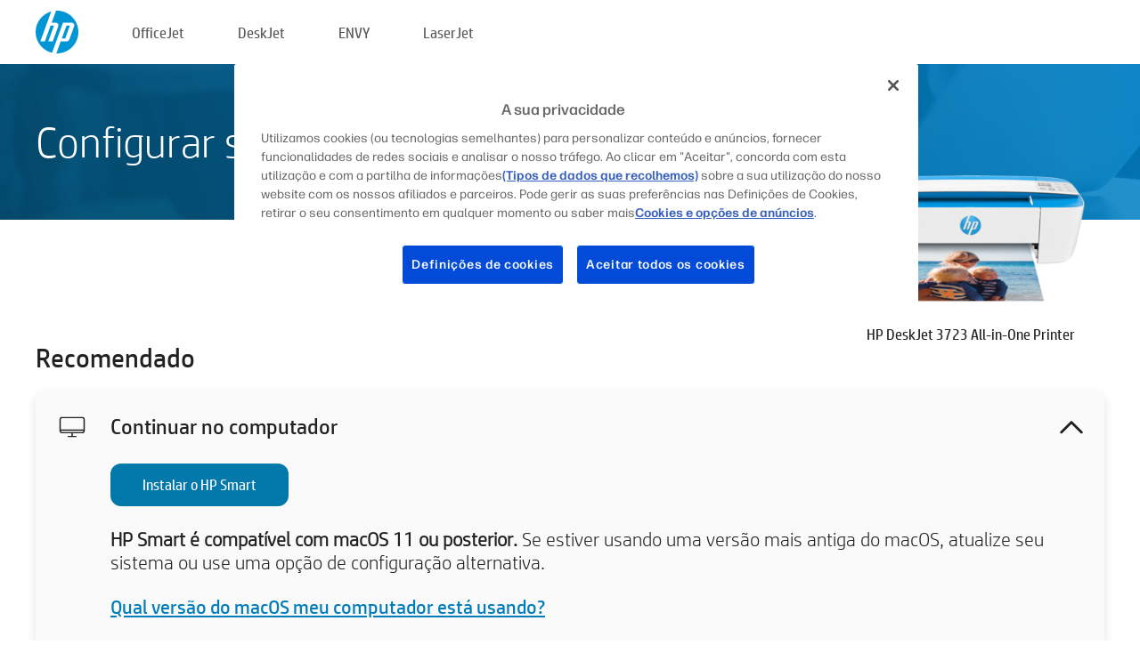

--- FILE ---
content_type: text/html;charset=UTF-8
request_url: https://123.hp.com/br/pt/devices/DJ3723;jsessionid=30CD3607E47C228109C3FABF3A5889A6;jsessionid=AA9924EB99E0F8774C59B5DA55D44BFF;jsessionid=CE4A930E2DAF8F13170DA469A4398457;jsessionid=D6CE765C943888FB2CBF4B6CED653B60;jsessionid=57589D3FD7E1D6BFE2E762072BCA8A06;jsessionid=D8921076AEFCD6F40D678A23CBFAC402;jsessionid=DC90F769E5DE94F079C50762DB3F36F6;jsessionid=DAEFEEA1B9F7EB1285E8E431F41FE5ED;jsessionid=8123893ED692BC451C2C870A9987E611;jsessionid=5FF9EB701603D5884845557DAE267F27;jsessionid=E54D481BF3F358EE485E97D5E6F42DED;jsessionid=16838871F4D80080C2BAFDD58D7D1F62;jsessionid=E4FB6B5DD5D482EE6078B8A5E6D92CCD;jsessionid=EE045154879BA348F8704F863ED40452
body_size: 8380
content:
<!doctype html>
<html
  country="BR" lang="pt" dir="ltr"
>
  <head>
    
    <meta content="IE=edge" http-equiv="X-UA-Compatible" />
    <meta content="hpi" name="company_code" />
    <meta content="IPG" name="bu" />
    <meta content="text/html; charset=UTF-8" http-equiv="Content-Type" />
    <!-- <meta content="Welcome to the simplest way to setup your printer from a computer or mobile device. Easily download software, connect to a network, and print across devices." name="description" /> -->
    <meta name="description" content="Seja bem-vindo ao site Oficial da HP® para configurar sua impressora.  Para começar a usar sua nova impressora, faça o download do software.  Você poderá conectar a impressora a uma rede e imprimir através de dispositivos." />
    <meta content="hpexpnontridion" name="hp_design_version" />
    <meta
      content="hp drivers, hp driver, hp downloads, hp download drivers, hp printer drivers, hp printers drivers, hp scanner drivers, hp printer driver, hp print drivers, hp printer drivers download"
      name="keywords"
    />
    <meta content="support.drivers" name="lifecycle" />
    <meta content="Solutions" name="page_content" />
    <meta content="follow, index" name="robots" />
    <meta content="Segment Neutral" name="segment" />
    <meta name="target_country" content="br" />
    <meta content=" R11849 " name="web_section_id" />
    <meta content="True" name="HandheldFriendly" />
    <meta content="width=device-width, initial-scale=1.0" name="viewport" />

    <!-- CSS  -->
    <link media="screen" rel="stylesheet" href="/resources/assets/css/page/123fontstyles.css" />
    <link media="screen" rel="stylesheet" href="/resources/assets/dist/application.min.css" />
    <link rel="stylesheet" href="/resources/assets/css/vendor/jquery.typeahead.min.css" type="text/css" />

    <!--  JavaScript -->
    <script src="/resources/assets/js/vendor/jquery/jquery-3.7.1.min.js"></script>

    <script defer="defer" src="/resources/assets/js/vendor/jquery/can.jquery.min.js" type="text/javascript"></script>

    <script async src="//www.hp.com/cma/ng/lib/exceptions/privacy-banner.js"></script>
    <script defer="defer" src="/resources/assets/js/page/tooltipster.main.min.js" type="text/javascript"></script>
    <script
      defer="defer"
      src="/resources/assets/js/page/tooltipster.bundle.min.js"
      type="text/javascript"
    ></script>
    <script defer="defer" src="https://www8.hp.com/caas/header-footer/br/pt/default/latest.r?contentType=js&amp;hide_country_selector=true" type="text/javascript"></script>
    <script defer="defer" src="/resources/assets/js/vendor/base.min.js" type="text/javascript"></script>
    <script defer="defer" src="/resources/assets/dist/application.min.js" type="text/javascript"></script>

    <script type="text/javascript">
      //UDL Analytics - GTM tag
      (function (w, d, s, l, i) {
        w[l] = w[l] || [];
        w[l].push({
          "gtm.start": new Date().getTime(),
          event: "gtm.js",
        });
        var f = d.getElementsByTagName(s)[0],
          j = d.createElement(s),
          dl = l != "dataLayer" ? "&amp;l=" + l : "";
        j.async = true;
        j.src = "https://www.googletagmanager.com/gtm.js?id=" + i + dl;
        f.parentNode.insertBefore(j, f);
      })(window, document, "script", "dataLayer", "GTM-MZXB4R4");
    </script>
  
    <title>123.hp.com - HP DeskJet 3723 All-in-One Printer HP Smart</title>
    <link rel="stylesheet" href="/resources/assets/css/page/flex-design.css" type="text/css" />
    <link rel="stylesheet" href="/resources/assets/css/page/desktop-hp+-windows.css" type="text/css" />
    <link rel="stylesheet" href="/resources/assets/css/page/swls-delay.css" type="text/css" />
    <link rel="stylesheet" href="/resources/assets/css/page/desktop-unified.css" type="text/css" />
    <script defer="defer" src="/resources/assets/js/page/common.js" type="text/javascript"></script>
    <script defer="defer" src="/resources/assets/js/page/flex-design.js" type="text/javascript"></script>
    <script
      defer="defer"
      src="/resources/assets/js/page/desktop-offline-driver.js"
      type="text/javascript"
    ></script>
    <script defer="defer" src="/resources/assets/js/page/desktop-hp+-windows.js" type="text/javascript"></script>
    <script defer="defer" src="/resources/assets/js/page/desktop-unified.js" type="text/javascript"></script>
    <script src="https://cdn.optimizely.com/js/11773710518.js"></script>
    <script type="text/javascript">
      /*<![CDATA[*/
      var printerTroubleshootUrl = "https:\/\/support.hp.com\/printer-setup";
      var printerVideoUrl = "https:\/\/support.hp.com";
      var airPrintSupportUrl = "https:\/\/support.hp.com\/document\/ish_1946968-1947068-16";
      var macVersionSupportUrl = "https:\/\/support.apple.com\/109033";
      var appStoreUrl = "macappstore:\/\/apps.apple.com\/us\/app\/hp-smart\/id1474276998?mt=12";
      var osType = "os x";
      var printerSetupUrl = "https:\/\/support.hp.com\/br-pt\/printer-setup";
      var deviceId = "DJ3723";
      var deviceName = "HP DeskJet 3723 All-in-One Printer";
      var goToHpUrl = "https:\/\/h20180.www2.hp.com\/apps\/Nav?h_product=known\u0026h_client=S-A-10020-1\u0026h_lang=pt\u0026h_cc=br\u0026h_pagetype=s-002";
      var localePath = "\/br\/pt";
      /*]]>*/
    </script>
    <script type="text/javascript">
      var pageName = "desktop-unified";
      if (deviceId !== "") {
        pageName = pageName + "_" + deviceId.toLowerCase();
      }

      dataLayer.push({
        event: "e_pageView",
        pageNameL5: pageName,
      });
    </script>
  </head>
  <body>
    <div
      class="header-123"
      id="header-123"
    >
      <div class="header-container">
        <div class="hp-logo">
          <a
            href="/br/pt/"
            title="123.hp.com - Configuração da impressora no site Oficial da HP®"
          >
            <img alt="123.hp.com - Configuração da impressora no site Oficial da HP®" src="/resources/assets/img/hp-logo.svg" />
          </a>
        </div>
        <ul class="header-menu">
          <li>
            <a href="/br/pt/printers/officejet"
              >OfficeJet</a
            >
          </li>
          <li>
            <a href="/br/pt/printers/deskjet"
              >DeskJet</a
            >
          </li>
          <li>
            <a href="/br/pt/printers/envy">ENVY</a>
          </li>
          <li>
            <a href="/br/pt/printers/laserjet"
              >LaserJet</a
            >
          </li>
        </ul>
      </div>
    </div>
    <div>
      <input id="supportUrl" value="https://h20180.www2.hp.com/apps/Nav?h_product=11262032&amp;h_client=S-A-10020-1&amp;h_lang=pt&amp;h_cc=br&amp;h_pagetype=s-002" type="hidden" />
      <input id="languageDirection" value="ltr" type="hidden" />
      <input id="lang" value="pt" type="hidden" />
      <input id="hpContact" value="" type="hidden" />
    </div>
    <div id="one23-overlay"></div>
    <main class="vertical">
      <div class="horizontal centered standard-bg">
        <div class="main-content horizontal grow space-between">
          <div class="page-header vertical centered">
            <div>Configurar sua nova impressora HP</div>
          </div>
          
        </div>
      </div>
      <div class="hpplus-bg-white horizontal centered">
        <div class="main-content vertical">
          <div class="vertical side-images">
            <div class="printer-container">
              
              <img
                alt="printer"
                class="printer-image"
                src="/resources/printer_images/DJ3723/290x245.png"
              />
              <div class="printer-title">HP DeskJet 3723 All-in-One Printer</div>
            </div>
          </div>
          <div class="vertical ie-wrap-fix">
            <div class="install-list">
              <div class="list-header">Recomendado</div>
              <div class="list-item vertical" id="hpsmart-card">
                <div class="list-header arrow-header open">
                  <div class="list-header-left">
                    <div class="list-header-icon img-container">
                      <img src="/resources/assets/img/all_in_one.svg" />
                    </div>
                    <div>Continuar no computador</div>
                  </div>
                  <div class="list-header-right">
                    <img src="/resources/assets/img/chevron_down_black.svg" />
                  </div>
                </div>
                <div class="list-content vertical wrap-sm open">
                  <div>
                    <button
                      class="btn btn-blue"
                      id="hpsmart-download"
                    >Instalar o HP Smart</button>
                  </div>
                  <div class="text-main"><b>HP Smart é compatível com macOS 11 ou posterior.</b> Se estiver usando uma versão mais antiga do macOS, atualize seu sistema ou use uma opção de configuração alternativa.</div>
                  <div class="text-main">
                    <a id="mac-version-url">Qual versão do macOS meu computador está usando?</a>
                  </div>
                </div>
              </div>
              <div
                class="list-header"
              >Opções de configuração alternativas</div>
              <div class="list-item vertical" id="mobile-card">
                <div class="list-header arrow-header open">
                  <div class="list-header-left">
                    <div class="list-header-icon img-container icon-thin">
                      <img src="/resources/assets/img/mobile.svg" />
                    </div>
                    <div>Trocar para um dispositivo móvel</div>
                  </div>
                  <div class="list-header-right">
                    <img src="/resources/assets/img/chevron_down_black.svg" />
                  </div>
                </div>
                <div class="list-content horizontal open">
                  <div class="horizontal">
                    <div class="bordered-qr-code img-container">
                      <img src="/resources/assets/img/123_qr_code.svg" />
                    </div>
                    <div class="vertical appstore-images space-around" id="app-store-images">
                      <img alt="Mac" id="macBadge" src="/resources/assets/img/app_store/ios/pt_BR.svg" />
                      <img alt="Android" id="androidBadge" src="/resources/assets/img/app_store/android/pt_BR.png" />
                    </div>
                  </div>
                  <div class="vertical ie-wrap-fix">
                    <div class="text-main">Use um dispositivo móvel para a configuração inicial da impressora, incluindo a conexão de rede. <b>Digitalizar o código QR para iniciar.</b></div>
                  </div>
                </div>
              </div>
              <div class="list-item vertical" id="easystart-card">
                <div class="list-header arrow-header open">
                  <div class="list-header-left">
                    <div class="list-header-icon img-container icon-thin">
                      <img src="/resources/assets/img/apple.svg" />
                    </div>
                    <div>Imprimir usando o HP Easy Start</div>
                  </div>
                  <div class="list-header-right">
                    <img src="/resources/assets/img/chevron_down_black.svg" />
                  </div>
                </div>
                <div class="list-content vertical open">
                  <div>
                    <button
                      class="btn btn-blue"
                      id="easystart-download"
                    >Instalar HP Easy Start</button>
                  </div>
                  <div class="text-main">O HP Easy Start conectará sua impressora ao dispositivo, instalará drivers de impressão e configurará os recursos de digitalização (se aplicável).</div>
                </div>
              </div>
              
            </div>
            <div class="support-list">
              <div class="support-item troubleshoot">
                <div class="support-header horizontal support-header-printer">
                  <div class="support-header-icon">
                    <img src="/resources/assets/img/support_icon_printer.svg" />
                  </div>
                  <div class="support-note">Precisa de ajuda para solucionar problemas durante a configuração da impressora?<br> <a id="printer-troubleshoot-url">Solucionar problemas de configuração</a></div>
                </div>
              </div>
              <div class="support-item video">
                <div class="support-header horizontal support-header-printer">
                  <div class="support-header-icon">
                    <img src="/resources/assets/img/support_icon_video.svg" />
                  </div>
                  <div class="support-note">Encontre informações e vídeos adicionais sobre configuração<br> <a id="printer-setup-url">Visite o Suporte HP</a></div>
                </div>
              </div>
            </div>
          </div>
          <div id="country-selector-container">
      <div
        id="country-selector"
      >
        <i
          id="tooltip-image"
          class="sprite-sheet-flags sprite-flag sprite-flag-br"
        ></i>
        <a class="tooltip country-tooltip" id="tooltip-text">Brasil</a>
        <div class="down-tooltip" id="country-selector-tooltip" style="left: 0px; bottom: 35px; display: none">
          <div id="supported-countries">
      <div>
        <div>
          <div class="country-selector-header">Selecione sua localização/idioma</div>
          <table class="country-selector-table">
            <!-- Row 1 -->
            <tr>
              <td id="country-item">
      <div>
        <i
          class="sprite-sheet-flags sprite-flag sprite-flag-au"
        ></i>
        <a
          href="/au/en/devices/DJ3723;jsessionid=30CD3607E47C228109C3FABF3A5889A6;jsessionid=AA9924EB99E0F8774C59B5DA55D44BFF;jsessionid=CE4A930E2DAF8F13170DA469A4398457;jsessionid=D6CE765C943888FB2CBF4B6CED653B60;jsessionid=57589D3FD7E1D6BFE2E762072BCA8A06;jsessionid=D8921076AEFCD6F40D678A23CBFAC402;jsessionid=DC90F769E5DE94F079C50762DB3F36F6;jsessionid=DAEFEEA1B9F7EB1285E8E431F41FE5ED;jsessionid=8123893ED692BC451C2C870A9987E611;jsessionid=5FF9EB701603D5884845557DAE267F27;jsessionid=E54D481BF3F358EE485E97D5E6F42DED;jsessionid=16838871F4D80080C2BAFDD58D7D1F62;jsessionid=E4FB6B5DD5D482EE6078B8A5E6D92CCD;jsessionid=EE045154879BA348F8704F863ED40452"
          id="au_en"
        >Australia</a>
      </div>
    </td>
              <td id="country-item">
      <div>
        <i
          class="sprite-sheet-flags sprite-flag sprite-flag-in"
        ></i>
        <a
          href="/in/en/devices/DJ3723;jsessionid=30CD3607E47C228109C3FABF3A5889A6;jsessionid=AA9924EB99E0F8774C59B5DA55D44BFF;jsessionid=CE4A930E2DAF8F13170DA469A4398457;jsessionid=D6CE765C943888FB2CBF4B6CED653B60;jsessionid=57589D3FD7E1D6BFE2E762072BCA8A06;jsessionid=D8921076AEFCD6F40D678A23CBFAC402;jsessionid=DC90F769E5DE94F079C50762DB3F36F6;jsessionid=DAEFEEA1B9F7EB1285E8E431F41FE5ED;jsessionid=8123893ED692BC451C2C870A9987E611;jsessionid=5FF9EB701603D5884845557DAE267F27;jsessionid=E54D481BF3F358EE485E97D5E6F42DED;jsessionid=16838871F4D80080C2BAFDD58D7D1F62;jsessionid=E4FB6B5DD5D482EE6078B8A5E6D92CCD;jsessionid=EE045154879BA348F8704F863ED40452"
          id="in_en"
        >India</a>
      </div>
    </td>
              <td id="country-item">
      <div>
        <i
          class="sprite-sheet-flags sprite-flag sprite-flag-pl"
        ></i>
        <a
          href="/pl/pl/devices/DJ3723;jsessionid=30CD3607E47C228109C3FABF3A5889A6;jsessionid=AA9924EB99E0F8774C59B5DA55D44BFF;jsessionid=CE4A930E2DAF8F13170DA469A4398457;jsessionid=D6CE765C943888FB2CBF4B6CED653B60;jsessionid=57589D3FD7E1D6BFE2E762072BCA8A06;jsessionid=D8921076AEFCD6F40D678A23CBFAC402;jsessionid=DC90F769E5DE94F079C50762DB3F36F6;jsessionid=DAEFEEA1B9F7EB1285E8E431F41FE5ED;jsessionid=8123893ED692BC451C2C870A9987E611;jsessionid=5FF9EB701603D5884845557DAE267F27;jsessionid=E54D481BF3F358EE485E97D5E6F42DED;jsessionid=16838871F4D80080C2BAFDD58D7D1F62;jsessionid=E4FB6B5DD5D482EE6078B8A5E6D92CCD;jsessionid=EE045154879BA348F8704F863ED40452"
          id="pl_pl"
        >Polska</a>
      </div>
    </td>
              <td id="country-item">
      <div>
        <i
          class="sprite-sheet-flags sprite-flag sprite-flag-us"
        ></i>
        <a
          href="/us/en/devices/DJ3723;jsessionid=30CD3607E47C228109C3FABF3A5889A6;jsessionid=AA9924EB99E0F8774C59B5DA55D44BFF;jsessionid=CE4A930E2DAF8F13170DA469A4398457;jsessionid=D6CE765C943888FB2CBF4B6CED653B60;jsessionid=57589D3FD7E1D6BFE2E762072BCA8A06;jsessionid=D8921076AEFCD6F40D678A23CBFAC402;jsessionid=DC90F769E5DE94F079C50762DB3F36F6;jsessionid=DAEFEEA1B9F7EB1285E8E431F41FE5ED;jsessionid=8123893ED692BC451C2C870A9987E611;jsessionid=5FF9EB701603D5884845557DAE267F27;jsessionid=E54D481BF3F358EE485E97D5E6F42DED;jsessionid=16838871F4D80080C2BAFDD58D7D1F62;jsessionid=E4FB6B5DD5D482EE6078B8A5E6D92CCD;jsessionid=EE045154879BA348F8704F863ED40452"
          id="us_en"
        >United States</a>
      </div>
    </td>
            </tr>

            <!-- Row 2 -->
            <tr>
              <td id="country-item">
      <div>
        <i
          class="sprite-sheet-flags sprite-flag sprite-flag-at"
        ></i>
        <a
          href="/at/de/devices/DJ3723;jsessionid=30CD3607E47C228109C3FABF3A5889A6;jsessionid=AA9924EB99E0F8774C59B5DA55D44BFF;jsessionid=CE4A930E2DAF8F13170DA469A4398457;jsessionid=D6CE765C943888FB2CBF4B6CED653B60;jsessionid=57589D3FD7E1D6BFE2E762072BCA8A06;jsessionid=D8921076AEFCD6F40D678A23CBFAC402;jsessionid=DC90F769E5DE94F079C50762DB3F36F6;jsessionid=DAEFEEA1B9F7EB1285E8E431F41FE5ED;jsessionid=8123893ED692BC451C2C870A9987E611;jsessionid=5FF9EB701603D5884845557DAE267F27;jsessionid=E54D481BF3F358EE485E97D5E6F42DED;jsessionid=16838871F4D80080C2BAFDD58D7D1F62;jsessionid=E4FB6B5DD5D482EE6078B8A5E6D92CCD;jsessionid=EE045154879BA348F8704F863ED40452"
          id="at_de"
        >Austria</a>
      </div>
    </td>
              <td id="country-item">
      <div>
        <i
          class="sprite-sheet-flags sprite-flag sprite-flag-ie"
        ></i>
        <a
          href="/ie/en/devices/DJ3723;jsessionid=30CD3607E47C228109C3FABF3A5889A6;jsessionid=AA9924EB99E0F8774C59B5DA55D44BFF;jsessionid=CE4A930E2DAF8F13170DA469A4398457;jsessionid=D6CE765C943888FB2CBF4B6CED653B60;jsessionid=57589D3FD7E1D6BFE2E762072BCA8A06;jsessionid=D8921076AEFCD6F40D678A23CBFAC402;jsessionid=DC90F769E5DE94F079C50762DB3F36F6;jsessionid=DAEFEEA1B9F7EB1285E8E431F41FE5ED;jsessionid=8123893ED692BC451C2C870A9987E611;jsessionid=5FF9EB701603D5884845557DAE267F27;jsessionid=E54D481BF3F358EE485E97D5E6F42DED;jsessionid=16838871F4D80080C2BAFDD58D7D1F62;jsessionid=E4FB6B5DD5D482EE6078B8A5E6D92CCD;jsessionid=EE045154879BA348F8704F863ED40452"
          id="ie_en"
        >Ireland</a>
      </div>
    </td>
              <td id="country-item">
      <div>
        <i
          class="sprite-sheet-flags sprite-flag sprite-flag-pt"
        ></i>
        <a
          href="/pt/pt/devices/DJ3723;jsessionid=30CD3607E47C228109C3FABF3A5889A6;jsessionid=AA9924EB99E0F8774C59B5DA55D44BFF;jsessionid=CE4A930E2DAF8F13170DA469A4398457;jsessionid=D6CE765C943888FB2CBF4B6CED653B60;jsessionid=57589D3FD7E1D6BFE2E762072BCA8A06;jsessionid=D8921076AEFCD6F40D678A23CBFAC402;jsessionid=DC90F769E5DE94F079C50762DB3F36F6;jsessionid=DAEFEEA1B9F7EB1285E8E431F41FE5ED;jsessionid=8123893ED692BC451C2C870A9987E611;jsessionid=5FF9EB701603D5884845557DAE267F27;jsessionid=E54D481BF3F358EE485E97D5E6F42DED;jsessionid=16838871F4D80080C2BAFDD58D7D1F62;jsessionid=E4FB6B5DD5D482EE6078B8A5E6D92CCD;jsessionid=EE045154879BA348F8704F863ED40452"
          id="pt_pt"
        >Portugal</a>
      </div>
    </td>
              <td id="country-item">
      <div>
        <i
          class="sprite-sheet-flags sprite-flag sprite-flag-bg"
        ></i>
        <a
          href="/bg/bg/devices/DJ3723;jsessionid=30CD3607E47C228109C3FABF3A5889A6;jsessionid=AA9924EB99E0F8774C59B5DA55D44BFF;jsessionid=CE4A930E2DAF8F13170DA469A4398457;jsessionid=D6CE765C943888FB2CBF4B6CED653B60;jsessionid=57589D3FD7E1D6BFE2E762072BCA8A06;jsessionid=D8921076AEFCD6F40D678A23CBFAC402;jsessionid=DC90F769E5DE94F079C50762DB3F36F6;jsessionid=DAEFEEA1B9F7EB1285E8E431F41FE5ED;jsessionid=8123893ED692BC451C2C870A9987E611;jsessionid=5FF9EB701603D5884845557DAE267F27;jsessionid=E54D481BF3F358EE485E97D5E6F42DED;jsessionid=16838871F4D80080C2BAFDD58D7D1F62;jsessionid=E4FB6B5DD5D482EE6078B8A5E6D92CCD;jsessionid=EE045154879BA348F8704F863ED40452"
          id="bg_bg"
        >България</a>
      </div>
    </td>
            </tr>

            <!-- Row 3 -->
            <tr>
              <td id="country-item">
      <div>
        <i
          class="sprite-sheet-flags sprite-flag sprite-flag-be"
        ></i>
        <a
          href="/be/nl/devices/DJ3723;jsessionid=30CD3607E47C228109C3FABF3A5889A6;jsessionid=AA9924EB99E0F8774C59B5DA55D44BFF;jsessionid=CE4A930E2DAF8F13170DA469A4398457;jsessionid=D6CE765C943888FB2CBF4B6CED653B60;jsessionid=57589D3FD7E1D6BFE2E762072BCA8A06;jsessionid=D8921076AEFCD6F40D678A23CBFAC402;jsessionid=DC90F769E5DE94F079C50762DB3F36F6;jsessionid=DAEFEEA1B9F7EB1285E8E431F41FE5ED;jsessionid=8123893ED692BC451C2C870A9987E611;jsessionid=5FF9EB701603D5884845557DAE267F27;jsessionid=E54D481BF3F358EE485E97D5E6F42DED;jsessionid=16838871F4D80080C2BAFDD58D7D1F62;jsessionid=E4FB6B5DD5D482EE6078B8A5E6D92CCD;jsessionid=EE045154879BA348F8704F863ED40452"
          id="be_nl"
        >België</a>
      </div>
    </td>
              <td id="country-item">
      <div>
        <i
          class="sprite-sheet-flags sprite-flag sprite-flag-it"
        ></i>
        <a
          href="/it/it/devices/DJ3723;jsessionid=30CD3607E47C228109C3FABF3A5889A6;jsessionid=AA9924EB99E0F8774C59B5DA55D44BFF;jsessionid=CE4A930E2DAF8F13170DA469A4398457;jsessionid=D6CE765C943888FB2CBF4B6CED653B60;jsessionid=57589D3FD7E1D6BFE2E762072BCA8A06;jsessionid=D8921076AEFCD6F40D678A23CBFAC402;jsessionid=DC90F769E5DE94F079C50762DB3F36F6;jsessionid=DAEFEEA1B9F7EB1285E8E431F41FE5ED;jsessionid=8123893ED692BC451C2C870A9987E611;jsessionid=5FF9EB701603D5884845557DAE267F27;jsessionid=E54D481BF3F358EE485E97D5E6F42DED;jsessionid=16838871F4D80080C2BAFDD58D7D1F62;jsessionid=E4FB6B5DD5D482EE6078B8A5E6D92CCD;jsessionid=EE045154879BA348F8704F863ED40452"
          id="it_it"
        >Italia</a>
      </div>
    </td>
              <td id="country-item">
      <div>
        <i
          class="sprite-sheet-flags sprite-flag sprite-flag-pr"
        ></i>
        <a
          href="/pr/en/devices/DJ3723;jsessionid=30CD3607E47C228109C3FABF3A5889A6;jsessionid=AA9924EB99E0F8774C59B5DA55D44BFF;jsessionid=CE4A930E2DAF8F13170DA469A4398457;jsessionid=D6CE765C943888FB2CBF4B6CED653B60;jsessionid=57589D3FD7E1D6BFE2E762072BCA8A06;jsessionid=D8921076AEFCD6F40D678A23CBFAC402;jsessionid=DC90F769E5DE94F079C50762DB3F36F6;jsessionid=DAEFEEA1B9F7EB1285E8E431F41FE5ED;jsessionid=8123893ED692BC451C2C870A9987E611;jsessionid=5FF9EB701603D5884845557DAE267F27;jsessionid=E54D481BF3F358EE485E97D5E6F42DED;jsessionid=16838871F4D80080C2BAFDD58D7D1F62;jsessionid=E4FB6B5DD5D482EE6078B8A5E6D92CCD;jsessionid=EE045154879BA348F8704F863ED40452"
          id="pr_en"
        >Puerto Rico</a>
      </div>
    </td>
              <td id="country-item">
      <div>
        <i
          class="sprite-sheet-flags sprite-flag sprite-flag-gr"
        ></i>
        <a
          href="/gr/el/devices/DJ3723;jsessionid=30CD3607E47C228109C3FABF3A5889A6;jsessionid=AA9924EB99E0F8774C59B5DA55D44BFF;jsessionid=CE4A930E2DAF8F13170DA469A4398457;jsessionid=D6CE765C943888FB2CBF4B6CED653B60;jsessionid=57589D3FD7E1D6BFE2E762072BCA8A06;jsessionid=D8921076AEFCD6F40D678A23CBFAC402;jsessionid=DC90F769E5DE94F079C50762DB3F36F6;jsessionid=DAEFEEA1B9F7EB1285E8E431F41FE5ED;jsessionid=8123893ED692BC451C2C870A9987E611;jsessionid=5FF9EB701603D5884845557DAE267F27;jsessionid=E54D481BF3F358EE485E97D5E6F42DED;jsessionid=16838871F4D80080C2BAFDD58D7D1F62;jsessionid=E4FB6B5DD5D482EE6078B8A5E6D92CCD;jsessionid=EE045154879BA348F8704F863ED40452"
          id="gr_el"
        >Ελλάδα</a>
      </div>
    </td>
            </tr>

            <!-- Row 4 -->
            <tr>
              <td id="country-item">
      <div>
        <i
          class="sprite-sheet-flags sprite-flag sprite-flag-be"
        ></i>
        <a
          href="/be/fr/devices/DJ3723;jsessionid=30CD3607E47C228109C3FABF3A5889A6;jsessionid=AA9924EB99E0F8774C59B5DA55D44BFF;jsessionid=CE4A930E2DAF8F13170DA469A4398457;jsessionid=D6CE765C943888FB2CBF4B6CED653B60;jsessionid=57589D3FD7E1D6BFE2E762072BCA8A06;jsessionid=D8921076AEFCD6F40D678A23CBFAC402;jsessionid=DC90F769E5DE94F079C50762DB3F36F6;jsessionid=DAEFEEA1B9F7EB1285E8E431F41FE5ED;jsessionid=8123893ED692BC451C2C870A9987E611;jsessionid=5FF9EB701603D5884845557DAE267F27;jsessionid=E54D481BF3F358EE485E97D5E6F42DED;jsessionid=16838871F4D80080C2BAFDD58D7D1F62;jsessionid=E4FB6B5DD5D482EE6078B8A5E6D92CCD;jsessionid=EE045154879BA348F8704F863ED40452"
          id="be_fr"
        >Belgique</a>
      </div>
    </td>
              <td id="country-item">
      <div>
        <i
          class="sprite-sheet-flags sprite-flag sprite-flag-lv"
        ></i>
        <a
          href="/lv/lv/devices/DJ3723;jsessionid=30CD3607E47C228109C3FABF3A5889A6;jsessionid=AA9924EB99E0F8774C59B5DA55D44BFF;jsessionid=CE4A930E2DAF8F13170DA469A4398457;jsessionid=D6CE765C943888FB2CBF4B6CED653B60;jsessionid=57589D3FD7E1D6BFE2E762072BCA8A06;jsessionid=D8921076AEFCD6F40D678A23CBFAC402;jsessionid=DC90F769E5DE94F079C50762DB3F36F6;jsessionid=DAEFEEA1B9F7EB1285E8E431F41FE5ED;jsessionid=8123893ED692BC451C2C870A9987E611;jsessionid=5FF9EB701603D5884845557DAE267F27;jsessionid=E54D481BF3F358EE485E97D5E6F42DED;jsessionid=16838871F4D80080C2BAFDD58D7D1F62;jsessionid=E4FB6B5DD5D482EE6078B8A5E6D92CCD;jsessionid=EE045154879BA348F8704F863ED40452"
          id="lv_lv"
        >Latvija</a>
      </div>
    </td>
              <td id="country-item">
      <div>
        <i
          class="sprite-sheet-flags sprite-flag sprite-flag-ro"
        ></i>
        <a
          href="/ro/ro/devices/DJ3723;jsessionid=30CD3607E47C228109C3FABF3A5889A6;jsessionid=AA9924EB99E0F8774C59B5DA55D44BFF;jsessionid=CE4A930E2DAF8F13170DA469A4398457;jsessionid=D6CE765C943888FB2CBF4B6CED653B60;jsessionid=57589D3FD7E1D6BFE2E762072BCA8A06;jsessionid=D8921076AEFCD6F40D678A23CBFAC402;jsessionid=DC90F769E5DE94F079C50762DB3F36F6;jsessionid=DAEFEEA1B9F7EB1285E8E431F41FE5ED;jsessionid=8123893ED692BC451C2C870A9987E611;jsessionid=5FF9EB701603D5884845557DAE267F27;jsessionid=E54D481BF3F358EE485E97D5E6F42DED;jsessionid=16838871F4D80080C2BAFDD58D7D1F62;jsessionid=E4FB6B5DD5D482EE6078B8A5E6D92CCD;jsessionid=EE045154879BA348F8704F863ED40452"
          id="ro_ro"
        >România</a>
      </div>
    </td>
              <td id="country-item">
      <div>
        <i
          class="sprite-sheet-flags sprite-flag sprite-flag-cy"
        ></i>
        <a
          href="/cy/el/devices/DJ3723;jsessionid=30CD3607E47C228109C3FABF3A5889A6;jsessionid=AA9924EB99E0F8774C59B5DA55D44BFF;jsessionid=CE4A930E2DAF8F13170DA469A4398457;jsessionid=D6CE765C943888FB2CBF4B6CED653B60;jsessionid=57589D3FD7E1D6BFE2E762072BCA8A06;jsessionid=D8921076AEFCD6F40D678A23CBFAC402;jsessionid=DC90F769E5DE94F079C50762DB3F36F6;jsessionid=DAEFEEA1B9F7EB1285E8E431F41FE5ED;jsessionid=8123893ED692BC451C2C870A9987E611;jsessionid=5FF9EB701603D5884845557DAE267F27;jsessionid=E54D481BF3F358EE485E97D5E6F42DED;jsessionid=16838871F4D80080C2BAFDD58D7D1F62;jsessionid=E4FB6B5DD5D482EE6078B8A5E6D92CCD;jsessionid=EE045154879BA348F8704F863ED40452"
          id="cy_el"
        >Κύπρος</a>
      </div>
    </td>
            </tr>

            <!-- Row 5 -->
            <tr>
              <td id="country-item">
      <div>
        <i
          class="sprite-sheet-flags sprite-flag sprite-flag-br"
        ></i>
        <a
          href="/br/pt/devices/DJ3723;jsessionid=30CD3607E47C228109C3FABF3A5889A6;jsessionid=AA9924EB99E0F8774C59B5DA55D44BFF;jsessionid=CE4A930E2DAF8F13170DA469A4398457;jsessionid=D6CE765C943888FB2CBF4B6CED653B60;jsessionid=57589D3FD7E1D6BFE2E762072BCA8A06;jsessionid=D8921076AEFCD6F40D678A23CBFAC402;jsessionid=DC90F769E5DE94F079C50762DB3F36F6;jsessionid=DAEFEEA1B9F7EB1285E8E431F41FE5ED;jsessionid=8123893ED692BC451C2C870A9987E611;jsessionid=5FF9EB701603D5884845557DAE267F27;jsessionid=E54D481BF3F358EE485E97D5E6F42DED;jsessionid=16838871F4D80080C2BAFDD58D7D1F62;jsessionid=E4FB6B5DD5D482EE6078B8A5E6D92CCD;jsessionid=EE045154879BA348F8704F863ED40452"
          id="br_pt"
        >Brasil</a>
      </div>
    </td>
              <td id="country-item">
      <div>
        <i
          class="sprite-sheet-flags sprite-flag sprite-flag-lt"
        ></i>
        <a
          href="/lt/lt/devices/DJ3723;jsessionid=30CD3607E47C228109C3FABF3A5889A6;jsessionid=AA9924EB99E0F8774C59B5DA55D44BFF;jsessionid=CE4A930E2DAF8F13170DA469A4398457;jsessionid=D6CE765C943888FB2CBF4B6CED653B60;jsessionid=57589D3FD7E1D6BFE2E762072BCA8A06;jsessionid=D8921076AEFCD6F40D678A23CBFAC402;jsessionid=DC90F769E5DE94F079C50762DB3F36F6;jsessionid=DAEFEEA1B9F7EB1285E8E431F41FE5ED;jsessionid=8123893ED692BC451C2C870A9987E611;jsessionid=5FF9EB701603D5884845557DAE267F27;jsessionid=E54D481BF3F358EE485E97D5E6F42DED;jsessionid=16838871F4D80080C2BAFDD58D7D1F62;jsessionid=E4FB6B5DD5D482EE6078B8A5E6D92CCD;jsessionid=EE045154879BA348F8704F863ED40452"
          id="lt_lt"
        >Lietuva</a>
      </div>
    </td>
              <td id="country-item">
      <div>
        <i
          class="sprite-sheet-flags sprite-flag sprite-flag-ch"
        ></i>
        <a
          href="/ch/de/devices/DJ3723;jsessionid=30CD3607E47C228109C3FABF3A5889A6;jsessionid=AA9924EB99E0F8774C59B5DA55D44BFF;jsessionid=CE4A930E2DAF8F13170DA469A4398457;jsessionid=D6CE765C943888FB2CBF4B6CED653B60;jsessionid=57589D3FD7E1D6BFE2E762072BCA8A06;jsessionid=D8921076AEFCD6F40D678A23CBFAC402;jsessionid=DC90F769E5DE94F079C50762DB3F36F6;jsessionid=DAEFEEA1B9F7EB1285E8E431F41FE5ED;jsessionid=8123893ED692BC451C2C870A9987E611;jsessionid=5FF9EB701603D5884845557DAE267F27;jsessionid=E54D481BF3F358EE485E97D5E6F42DED;jsessionid=16838871F4D80080C2BAFDD58D7D1F62;jsessionid=E4FB6B5DD5D482EE6078B8A5E6D92CCD;jsessionid=EE045154879BA348F8704F863ED40452"
          id="ch_de"
        >Schweiz</a>
      </div>
    </td>
              <td id="country-item">
      <div>
        <i
          class="sprite-sheet-flags sprite-flag sprite-flag-ru"
        ></i>
        <a
          href="/ru/ru/devices/DJ3723;jsessionid=30CD3607E47C228109C3FABF3A5889A6;jsessionid=AA9924EB99E0F8774C59B5DA55D44BFF;jsessionid=CE4A930E2DAF8F13170DA469A4398457;jsessionid=D6CE765C943888FB2CBF4B6CED653B60;jsessionid=57589D3FD7E1D6BFE2E762072BCA8A06;jsessionid=D8921076AEFCD6F40D678A23CBFAC402;jsessionid=DC90F769E5DE94F079C50762DB3F36F6;jsessionid=DAEFEEA1B9F7EB1285E8E431F41FE5ED;jsessionid=8123893ED692BC451C2C870A9987E611;jsessionid=5FF9EB701603D5884845557DAE267F27;jsessionid=E54D481BF3F358EE485E97D5E6F42DED;jsessionid=16838871F4D80080C2BAFDD58D7D1F62;jsessionid=E4FB6B5DD5D482EE6078B8A5E6D92CCD;jsessionid=EE045154879BA348F8704F863ED40452"
          id="ru_ru"
        >Россия</a>
      </div>
    </td>
            </tr>

            <!-- Row 6 -->
            <tr>
              <td id="country-item">
      <div>
        <i
          class="sprite-sheet-flags sprite-flag sprite-flag-ca"
        ></i>
        <a
          href="/ca/en/devices/DJ3723;jsessionid=30CD3607E47C228109C3FABF3A5889A6;jsessionid=AA9924EB99E0F8774C59B5DA55D44BFF;jsessionid=CE4A930E2DAF8F13170DA469A4398457;jsessionid=D6CE765C943888FB2CBF4B6CED653B60;jsessionid=57589D3FD7E1D6BFE2E762072BCA8A06;jsessionid=D8921076AEFCD6F40D678A23CBFAC402;jsessionid=DC90F769E5DE94F079C50762DB3F36F6;jsessionid=DAEFEEA1B9F7EB1285E8E431F41FE5ED;jsessionid=8123893ED692BC451C2C870A9987E611;jsessionid=5FF9EB701603D5884845557DAE267F27;jsessionid=E54D481BF3F358EE485E97D5E6F42DED;jsessionid=16838871F4D80080C2BAFDD58D7D1F62;jsessionid=E4FB6B5DD5D482EE6078B8A5E6D92CCD;jsessionid=EE045154879BA348F8704F863ED40452"
          id="ca_en"
        >Canada</a>
      </div>
    </td>
              <td id="country-item">
      <div>
        <i
          class="sprite-sheet-flags sprite-flag sprite-flag-lu"
        ></i>
        <a
          href="/lu/fr/devices/DJ3723;jsessionid=30CD3607E47C228109C3FABF3A5889A6;jsessionid=AA9924EB99E0F8774C59B5DA55D44BFF;jsessionid=CE4A930E2DAF8F13170DA469A4398457;jsessionid=D6CE765C943888FB2CBF4B6CED653B60;jsessionid=57589D3FD7E1D6BFE2E762072BCA8A06;jsessionid=D8921076AEFCD6F40D678A23CBFAC402;jsessionid=DC90F769E5DE94F079C50762DB3F36F6;jsessionid=DAEFEEA1B9F7EB1285E8E431F41FE5ED;jsessionid=8123893ED692BC451C2C870A9987E611;jsessionid=5FF9EB701603D5884845557DAE267F27;jsessionid=E54D481BF3F358EE485E97D5E6F42DED;jsessionid=16838871F4D80080C2BAFDD58D7D1F62;jsessionid=E4FB6B5DD5D482EE6078B8A5E6D92CCD;jsessionid=EE045154879BA348F8704F863ED40452"
          id="lu_fr"
        >Luxembourg</a>
      </div>
    </td>
              <td id="country-item">
      <div>
        <i
          class="sprite-sheet-flags sprite-flag sprite-flag-si"
        ></i>
        <a
          href="/si/sl/devices/DJ3723;jsessionid=30CD3607E47C228109C3FABF3A5889A6;jsessionid=AA9924EB99E0F8774C59B5DA55D44BFF;jsessionid=CE4A930E2DAF8F13170DA469A4398457;jsessionid=D6CE765C943888FB2CBF4B6CED653B60;jsessionid=57589D3FD7E1D6BFE2E762072BCA8A06;jsessionid=D8921076AEFCD6F40D678A23CBFAC402;jsessionid=DC90F769E5DE94F079C50762DB3F36F6;jsessionid=DAEFEEA1B9F7EB1285E8E431F41FE5ED;jsessionid=8123893ED692BC451C2C870A9987E611;jsessionid=5FF9EB701603D5884845557DAE267F27;jsessionid=E54D481BF3F358EE485E97D5E6F42DED;jsessionid=16838871F4D80080C2BAFDD58D7D1F62;jsessionid=E4FB6B5DD5D482EE6078B8A5E6D92CCD;jsessionid=EE045154879BA348F8704F863ED40452"
          id="si_sl"
        >Slovenija</a>
      </div>
    </td>
              <td id="country-item">
      <div>
        <i
          class="sprite-sheet-flags sprite-flag sprite-flag-il"
        ></i>
        <a
          href="/il/he/devices/DJ3723;jsessionid=30CD3607E47C228109C3FABF3A5889A6;jsessionid=AA9924EB99E0F8774C59B5DA55D44BFF;jsessionid=CE4A930E2DAF8F13170DA469A4398457;jsessionid=D6CE765C943888FB2CBF4B6CED653B60;jsessionid=57589D3FD7E1D6BFE2E762072BCA8A06;jsessionid=D8921076AEFCD6F40D678A23CBFAC402;jsessionid=DC90F769E5DE94F079C50762DB3F36F6;jsessionid=DAEFEEA1B9F7EB1285E8E431F41FE5ED;jsessionid=8123893ED692BC451C2C870A9987E611;jsessionid=5FF9EB701603D5884845557DAE267F27;jsessionid=E54D481BF3F358EE485E97D5E6F42DED;jsessionid=16838871F4D80080C2BAFDD58D7D1F62;jsessionid=E4FB6B5DD5D482EE6078B8A5E6D92CCD;jsessionid=EE045154879BA348F8704F863ED40452"
          id="il_he"
        >עברית</a>
      </div>
    </td>
            </tr>

            <!-- Row 7 -->
            <tr>
              <td id="country-item">
      <div>
        <i
          class="sprite-sheet-flags sprite-flag sprite-flag-ca"
        ></i>
        <a
          href="/ca/fr/devices/DJ3723;jsessionid=30CD3607E47C228109C3FABF3A5889A6;jsessionid=AA9924EB99E0F8774C59B5DA55D44BFF;jsessionid=CE4A930E2DAF8F13170DA469A4398457;jsessionid=D6CE765C943888FB2CBF4B6CED653B60;jsessionid=57589D3FD7E1D6BFE2E762072BCA8A06;jsessionid=D8921076AEFCD6F40D678A23CBFAC402;jsessionid=DC90F769E5DE94F079C50762DB3F36F6;jsessionid=DAEFEEA1B9F7EB1285E8E431F41FE5ED;jsessionid=8123893ED692BC451C2C870A9987E611;jsessionid=5FF9EB701603D5884845557DAE267F27;jsessionid=E54D481BF3F358EE485E97D5E6F42DED;jsessionid=16838871F4D80080C2BAFDD58D7D1F62;jsessionid=E4FB6B5DD5D482EE6078B8A5E6D92CCD;jsessionid=EE045154879BA348F8704F863ED40452"
          id="ca_fr"
        >Canada - Français</a>
      </div>
    </td>
              <td id="country-item">
      <div>
        <i
          class="sprite-sheet-flags sprite-flag sprite-flag-hu"
        ></i>
        <a
          href="/hu/hu/devices/DJ3723;jsessionid=30CD3607E47C228109C3FABF3A5889A6;jsessionid=AA9924EB99E0F8774C59B5DA55D44BFF;jsessionid=CE4A930E2DAF8F13170DA469A4398457;jsessionid=D6CE765C943888FB2CBF4B6CED653B60;jsessionid=57589D3FD7E1D6BFE2E762072BCA8A06;jsessionid=D8921076AEFCD6F40D678A23CBFAC402;jsessionid=DC90F769E5DE94F079C50762DB3F36F6;jsessionid=DAEFEEA1B9F7EB1285E8E431F41FE5ED;jsessionid=8123893ED692BC451C2C870A9987E611;jsessionid=5FF9EB701603D5884845557DAE267F27;jsessionid=E54D481BF3F358EE485E97D5E6F42DED;jsessionid=16838871F4D80080C2BAFDD58D7D1F62;jsessionid=E4FB6B5DD5D482EE6078B8A5E6D92CCD;jsessionid=EE045154879BA348F8704F863ED40452"
          id="hu_hu"
        >Magyarország</a>
      </div>
    </td>
              <td id="country-item">
      <div>
        <i
          class="sprite-sheet-flags sprite-flag sprite-flag-sk"
        ></i>
        <a
          href="/sk/sk/devices/DJ3723;jsessionid=30CD3607E47C228109C3FABF3A5889A6;jsessionid=AA9924EB99E0F8774C59B5DA55D44BFF;jsessionid=CE4A930E2DAF8F13170DA469A4398457;jsessionid=D6CE765C943888FB2CBF4B6CED653B60;jsessionid=57589D3FD7E1D6BFE2E762072BCA8A06;jsessionid=D8921076AEFCD6F40D678A23CBFAC402;jsessionid=DC90F769E5DE94F079C50762DB3F36F6;jsessionid=DAEFEEA1B9F7EB1285E8E431F41FE5ED;jsessionid=8123893ED692BC451C2C870A9987E611;jsessionid=5FF9EB701603D5884845557DAE267F27;jsessionid=E54D481BF3F358EE485E97D5E6F42DED;jsessionid=16838871F4D80080C2BAFDD58D7D1F62;jsessionid=E4FB6B5DD5D482EE6078B8A5E6D92CCD;jsessionid=EE045154879BA348F8704F863ED40452"
          id="sk_sk"
        >Slovensko</a>
      </div>
    </td>
              <td id="country-item">
      <div>
        <i
          class="sprite-sheet-flags sprite-flag sprite-flag-ae"
        ></i>
        <a
          href="/ae/ar/devices/DJ3723;jsessionid=30CD3607E47C228109C3FABF3A5889A6;jsessionid=AA9924EB99E0F8774C59B5DA55D44BFF;jsessionid=CE4A930E2DAF8F13170DA469A4398457;jsessionid=D6CE765C943888FB2CBF4B6CED653B60;jsessionid=57589D3FD7E1D6BFE2E762072BCA8A06;jsessionid=D8921076AEFCD6F40D678A23CBFAC402;jsessionid=DC90F769E5DE94F079C50762DB3F36F6;jsessionid=DAEFEEA1B9F7EB1285E8E431F41FE5ED;jsessionid=8123893ED692BC451C2C870A9987E611;jsessionid=5FF9EB701603D5884845557DAE267F27;jsessionid=E54D481BF3F358EE485E97D5E6F42DED;jsessionid=16838871F4D80080C2BAFDD58D7D1F62;jsessionid=E4FB6B5DD5D482EE6078B8A5E6D92CCD;jsessionid=EE045154879BA348F8704F863ED40452"
          id="ae_ar"
        >الشرق الأوسط</a>
      </div>
    </td>
            </tr>

            <!-- Row 8 -->
            <tr>
              <td id="country-item">
      <div>
        <i
          class="sprite-sheet-flags sprite-flag sprite-flag-cz"
        ></i>
        <a
          href="/cz/cs/devices/DJ3723;jsessionid=30CD3607E47C228109C3FABF3A5889A6;jsessionid=AA9924EB99E0F8774C59B5DA55D44BFF;jsessionid=CE4A930E2DAF8F13170DA469A4398457;jsessionid=D6CE765C943888FB2CBF4B6CED653B60;jsessionid=57589D3FD7E1D6BFE2E762072BCA8A06;jsessionid=D8921076AEFCD6F40D678A23CBFAC402;jsessionid=DC90F769E5DE94F079C50762DB3F36F6;jsessionid=DAEFEEA1B9F7EB1285E8E431F41FE5ED;jsessionid=8123893ED692BC451C2C870A9987E611;jsessionid=5FF9EB701603D5884845557DAE267F27;jsessionid=E54D481BF3F358EE485E97D5E6F42DED;jsessionid=16838871F4D80080C2BAFDD58D7D1F62;jsessionid=E4FB6B5DD5D482EE6078B8A5E6D92CCD;jsessionid=EE045154879BA348F8704F863ED40452"
          id="cz_cs"
        >Česká republika</a>
      </div>
    </td>
              <td id="country-item">
      <div>
        <i
          class="sprite-sheet-flags sprite-flag sprite-flag-mt"
        ></i>
        <a
          href="/mt/en/devices/DJ3723;jsessionid=30CD3607E47C228109C3FABF3A5889A6;jsessionid=AA9924EB99E0F8774C59B5DA55D44BFF;jsessionid=CE4A930E2DAF8F13170DA469A4398457;jsessionid=D6CE765C943888FB2CBF4B6CED653B60;jsessionid=57589D3FD7E1D6BFE2E762072BCA8A06;jsessionid=D8921076AEFCD6F40D678A23CBFAC402;jsessionid=DC90F769E5DE94F079C50762DB3F36F6;jsessionid=DAEFEEA1B9F7EB1285E8E431F41FE5ED;jsessionid=8123893ED692BC451C2C870A9987E611;jsessionid=5FF9EB701603D5884845557DAE267F27;jsessionid=E54D481BF3F358EE485E97D5E6F42DED;jsessionid=16838871F4D80080C2BAFDD58D7D1F62;jsessionid=E4FB6B5DD5D482EE6078B8A5E6D92CCD;jsessionid=EE045154879BA348F8704F863ED40452"
          id="mt_en"
        >Malta</a>
      </div>
    </td>
              <td id="country-item">
      <div>
        <i
          class="sprite-sheet-flags sprite-flag sprite-flag-ch"
        ></i>
        <a
          href="/ch/fr/devices/DJ3723;jsessionid=30CD3607E47C228109C3FABF3A5889A6;jsessionid=AA9924EB99E0F8774C59B5DA55D44BFF;jsessionid=CE4A930E2DAF8F13170DA469A4398457;jsessionid=D6CE765C943888FB2CBF4B6CED653B60;jsessionid=57589D3FD7E1D6BFE2E762072BCA8A06;jsessionid=D8921076AEFCD6F40D678A23CBFAC402;jsessionid=DC90F769E5DE94F079C50762DB3F36F6;jsessionid=DAEFEEA1B9F7EB1285E8E431F41FE5ED;jsessionid=8123893ED692BC451C2C870A9987E611;jsessionid=5FF9EB701603D5884845557DAE267F27;jsessionid=E54D481BF3F358EE485E97D5E6F42DED;jsessionid=16838871F4D80080C2BAFDD58D7D1F62;jsessionid=E4FB6B5DD5D482EE6078B8A5E6D92CCD;jsessionid=EE045154879BA348F8704F863ED40452"
          id="ch_fr"
        >Suisse</a>
      </div>
    </td>
              <td id="country-item">
      <div>
        <i
          class="sprite-sheet-flags sprite-flag sprite-flag-sa"
        ></i>
        <a
          href="/sa/ar/devices/DJ3723;jsessionid=30CD3607E47C228109C3FABF3A5889A6;jsessionid=AA9924EB99E0F8774C59B5DA55D44BFF;jsessionid=CE4A930E2DAF8F13170DA469A4398457;jsessionid=D6CE765C943888FB2CBF4B6CED653B60;jsessionid=57589D3FD7E1D6BFE2E762072BCA8A06;jsessionid=D8921076AEFCD6F40D678A23CBFAC402;jsessionid=DC90F769E5DE94F079C50762DB3F36F6;jsessionid=DAEFEEA1B9F7EB1285E8E431F41FE5ED;jsessionid=8123893ED692BC451C2C870A9987E611;jsessionid=5FF9EB701603D5884845557DAE267F27;jsessionid=E54D481BF3F358EE485E97D5E6F42DED;jsessionid=16838871F4D80080C2BAFDD58D7D1F62;jsessionid=E4FB6B5DD5D482EE6078B8A5E6D92CCD;jsessionid=EE045154879BA348F8704F863ED40452"
          id="sa_ar"
        >المملكة العربية السعودية</a>
      </div>
    </td>
            </tr>

            <!-- Row 9 -->
            <tr>
              <td id="country-item">
      <div>
        <i
          class="sprite-sheet-flags sprite-flag sprite-flag-dk"
        ></i>
        <a
          href="/dk/da/devices/DJ3723;jsessionid=30CD3607E47C228109C3FABF3A5889A6;jsessionid=AA9924EB99E0F8774C59B5DA55D44BFF;jsessionid=CE4A930E2DAF8F13170DA469A4398457;jsessionid=D6CE765C943888FB2CBF4B6CED653B60;jsessionid=57589D3FD7E1D6BFE2E762072BCA8A06;jsessionid=D8921076AEFCD6F40D678A23CBFAC402;jsessionid=DC90F769E5DE94F079C50762DB3F36F6;jsessionid=DAEFEEA1B9F7EB1285E8E431F41FE5ED;jsessionid=8123893ED692BC451C2C870A9987E611;jsessionid=5FF9EB701603D5884845557DAE267F27;jsessionid=E54D481BF3F358EE485E97D5E6F42DED;jsessionid=16838871F4D80080C2BAFDD58D7D1F62;jsessionid=E4FB6B5DD5D482EE6078B8A5E6D92CCD;jsessionid=EE045154879BA348F8704F863ED40452"
          id="dk_da"
        >Danmark</a>
      </div>
    </td>
              <td id="country-item">
      <div>
        <i
          class="sprite-sheet-flags sprite-flag sprite-flag-mx"
        ></i>
        <a
          href="/mx/es/devices/DJ3723;jsessionid=30CD3607E47C228109C3FABF3A5889A6;jsessionid=AA9924EB99E0F8774C59B5DA55D44BFF;jsessionid=CE4A930E2DAF8F13170DA469A4398457;jsessionid=D6CE765C943888FB2CBF4B6CED653B60;jsessionid=57589D3FD7E1D6BFE2E762072BCA8A06;jsessionid=D8921076AEFCD6F40D678A23CBFAC402;jsessionid=DC90F769E5DE94F079C50762DB3F36F6;jsessionid=DAEFEEA1B9F7EB1285E8E431F41FE5ED;jsessionid=8123893ED692BC451C2C870A9987E611;jsessionid=5FF9EB701603D5884845557DAE267F27;jsessionid=E54D481BF3F358EE485E97D5E6F42DED;jsessionid=16838871F4D80080C2BAFDD58D7D1F62;jsessionid=E4FB6B5DD5D482EE6078B8A5E6D92CCD;jsessionid=EE045154879BA348F8704F863ED40452"
          id="mx_es"
        >México</a>
      </div>
    </td>
              <td id="country-item">
      <div>
        <i
          class="sprite-sheet-flags sprite-flag sprite-flag-fi"
        ></i>
        <a
          href="/fi/fi/devices/DJ3723;jsessionid=30CD3607E47C228109C3FABF3A5889A6;jsessionid=AA9924EB99E0F8774C59B5DA55D44BFF;jsessionid=CE4A930E2DAF8F13170DA469A4398457;jsessionid=D6CE765C943888FB2CBF4B6CED653B60;jsessionid=57589D3FD7E1D6BFE2E762072BCA8A06;jsessionid=D8921076AEFCD6F40D678A23CBFAC402;jsessionid=DC90F769E5DE94F079C50762DB3F36F6;jsessionid=DAEFEEA1B9F7EB1285E8E431F41FE5ED;jsessionid=8123893ED692BC451C2C870A9987E611;jsessionid=5FF9EB701603D5884845557DAE267F27;jsessionid=E54D481BF3F358EE485E97D5E6F42DED;jsessionid=16838871F4D80080C2BAFDD58D7D1F62;jsessionid=E4FB6B5DD5D482EE6078B8A5E6D92CCD;jsessionid=EE045154879BA348F8704F863ED40452"
          id="fi_fi"
        >Suomi</a>
      </div>
    </td>
              <td id="country-item">
      <div>
        <i
          class="sprite-sheet-flags sprite-flag sprite-flag-kr"
        ></i>
        <a
          href="/kr/ko/devices/DJ3723;jsessionid=30CD3607E47C228109C3FABF3A5889A6;jsessionid=AA9924EB99E0F8774C59B5DA55D44BFF;jsessionid=CE4A930E2DAF8F13170DA469A4398457;jsessionid=D6CE765C943888FB2CBF4B6CED653B60;jsessionid=57589D3FD7E1D6BFE2E762072BCA8A06;jsessionid=D8921076AEFCD6F40D678A23CBFAC402;jsessionid=DC90F769E5DE94F079C50762DB3F36F6;jsessionid=DAEFEEA1B9F7EB1285E8E431F41FE5ED;jsessionid=8123893ED692BC451C2C870A9987E611;jsessionid=5FF9EB701603D5884845557DAE267F27;jsessionid=E54D481BF3F358EE485E97D5E6F42DED;jsessionid=16838871F4D80080C2BAFDD58D7D1F62;jsessionid=E4FB6B5DD5D482EE6078B8A5E6D92CCD;jsessionid=EE045154879BA348F8704F863ED40452"
          id="kr_ko"
        >한국</a>
      </div>
    </td>
            </tr>

            <!-- Row 10 -->
            <tr>
              <td id="country-item">
      <div>
        <i
          class="sprite-sheet-flags sprite-flag sprite-flag-de"
        ></i>
        <a
          href="/de/de/devices/DJ3723;jsessionid=30CD3607E47C228109C3FABF3A5889A6;jsessionid=AA9924EB99E0F8774C59B5DA55D44BFF;jsessionid=CE4A930E2DAF8F13170DA469A4398457;jsessionid=D6CE765C943888FB2CBF4B6CED653B60;jsessionid=57589D3FD7E1D6BFE2E762072BCA8A06;jsessionid=D8921076AEFCD6F40D678A23CBFAC402;jsessionid=DC90F769E5DE94F079C50762DB3F36F6;jsessionid=DAEFEEA1B9F7EB1285E8E431F41FE5ED;jsessionid=8123893ED692BC451C2C870A9987E611;jsessionid=5FF9EB701603D5884845557DAE267F27;jsessionid=E54D481BF3F358EE485E97D5E6F42DED;jsessionid=16838871F4D80080C2BAFDD58D7D1F62;jsessionid=E4FB6B5DD5D482EE6078B8A5E6D92CCD;jsessionid=EE045154879BA348F8704F863ED40452"
          id="de_de"
        >Deutschland</a>
      </div>
    </td>
              <td id="country-item">
      <div>
        <i
          class="sprite-sheet-flags sprite-flag sprite-flag-nl"
        ></i>
        <a
          href="/nl/nl/devices/DJ3723;jsessionid=30CD3607E47C228109C3FABF3A5889A6;jsessionid=AA9924EB99E0F8774C59B5DA55D44BFF;jsessionid=CE4A930E2DAF8F13170DA469A4398457;jsessionid=D6CE765C943888FB2CBF4B6CED653B60;jsessionid=57589D3FD7E1D6BFE2E762072BCA8A06;jsessionid=D8921076AEFCD6F40D678A23CBFAC402;jsessionid=DC90F769E5DE94F079C50762DB3F36F6;jsessionid=DAEFEEA1B9F7EB1285E8E431F41FE5ED;jsessionid=8123893ED692BC451C2C870A9987E611;jsessionid=5FF9EB701603D5884845557DAE267F27;jsessionid=E54D481BF3F358EE485E97D5E6F42DED;jsessionid=16838871F4D80080C2BAFDD58D7D1F62;jsessionid=E4FB6B5DD5D482EE6078B8A5E6D92CCD;jsessionid=EE045154879BA348F8704F863ED40452"
          id="nl_nl"
        >Nederland</a>
      </div>
    </td>
              <td id="country-item">
      <div>
        <i
          class="sprite-sheet-flags sprite-flag sprite-flag-se"
        ></i>
        <a
          href="/se/sv/devices/DJ3723;jsessionid=30CD3607E47C228109C3FABF3A5889A6;jsessionid=AA9924EB99E0F8774C59B5DA55D44BFF;jsessionid=CE4A930E2DAF8F13170DA469A4398457;jsessionid=D6CE765C943888FB2CBF4B6CED653B60;jsessionid=57589D3FD7E1D6BFE2E762072BCA8A06;jsessionid=D8921076AEFCD6F40D678A23CBFAC402;jsessionid=DC90F769E5DE94F079C50762DB3F36F6;jsessionid=DAEFEEA1B9F7EB1285E8E431F41FE5ED;jsessionid=8123893ED692BC451C2C870A9987E611;jsessionid=5FF9EB701603D5884845557DAE267F27;jsessionid=E54D481BF3F358EE485E97D5E6F42DED;jsessionid=16838871F4D80080C2BAFDD58D7D1F62;jsessionid=E4FB6B5DD5D482EE6078B8A5E6D92CCD;jsessionid=EE045154879BA348F8704F863ED40452"
          id="se_sv"
        >Sverige</a>
      </div>
    </td>
              <td id="country-item">
      <div>
        <i
          class="sprite-sheet-flags sprite-flag sprite-flag-jp"
        ></i>
        <a
          href="/jp/ja/devices/DJ3723;jsessionid=30CD3607E47C228109C3FABF3A5889A6;jsessionid=AA9924EB99E0F8774C59B5DA55D44BFF;jsessionid=CE4A930E2DAF8F13170DA469A4398457;jsessionid=D6CE765C943888FB2CBF4B6CED653B60;jsessionid=57589D3FD7E1D6BFE2E762072BCA8A06;jsessionid=D8921076AEFCD6F40D678A23CBFAC402;jsessionid=DC90F769E5DE94F079C50762DB3F36F6;jsessionid=DAEFEEA1B9F7EB1285E8E431F41FE5ED;jsessionid=8123893ED692BC451C2C870A9987E611;jsessionid=5FF9EB701603D5884845557DAE267F27;jsessionid=E54D481BF3F358EE485E97D5E6F42DED;jsessionid=16838871F4D80080C2BAFDD58D7D1F62;jsessionid=E4FB6B5DD5D482EE6078B8A5E6D92CCD;jsessionid=EE045154879BA348F8704F863ED40452"
          id="jp_ja"
        >日本</a>
      </div>
    </td>
            </tr>

            <!-- Row 11 -->
            <tr>
              <td id="country-item">
      <div>
        <i
          class="sprite-sheet-flags sprite-flag sprite-flag-ee"
        ></i>
        <a
          href="/ee/et/devices/DJ3723;jsessionid=30CD3607E47C228109C3FABF3A5889A6;jsessionid=AA9924EB99E0F8774C59B5DA55D44BFF;jsessionid=CE4A930E2DAF8F13170DA469A4398457;jsessionid=D6CE765C943888FB2CBF4B6CED653B60;jsessionid=57589D3FD7E1D6BFE2E762072BCA8A06;jsessionid=D8921076AEFCD6F40D678A23CBFAC402;jsessionid=DC90F769E5DE94F079C50762DB3F36F6;jsessionid=DAEFEEA1B9F7EB1285E8E431F41FE5ED;jsessionid=8123893ED692BC451C2C870A9987E611;jsessionid=5FF9EB701603D5884845557DAE267F27;jsessionid=E54D481BF3F358EE485E97D5E6F42DED;jsessionid=16838871F4D80080C2BAFDD58D7D1F62;jsessionid=E4FB6B5DD5D482EE6078B8A5E6D92CCD;jsessionid=EE045154879BA348F8704F863ED40452"
          id="ee_et"
        >Eesti</a>
      </div>
    </td>
              <td id="country-item">
      <div>
        <i
          class="sprite-sheet-flags sprite-flag sprite-flag-nz"
        ></i>
        <a
          href="/nz/en/devices/DJ3723;jsessionid=30CD3607E47C228109C3FABF3A5889A6;jsessionid=AA9924EB99E0F8774C59B5DA55D44BFF;jsessionid=CE4A930E2DAF8F13170DA469A4398457;jsessionid=D6CE765C943888FB2CBF4B6CED653B60;jsessionid=57589D3FD7E1D6BFE2E762072BCA8A06;jsessionid=D8921076AEFCD6F40D678A23CBFAC402;jsessionid=DC90F769E5DE94F079C50762DB3F36F6;jsessionid=DAEFEEA1B9F7EB1285E8E431F41FE5ED;jsessionid=8123893ED692BC451C2C870A9987E611;jsessionid=5FF9EB701603D5884845557DAE267F27;jsessionid=E54D481BF3F358EE485E97D5E6F42DED;jsessionid=16838871F4D80080C2BAFDD58D7D1F62;jsessionid=E4FB6B5DD5D482EE6078B8A5E6D92CCD;jsessionid=EE045154879BA348F8704F863ED40452"
          id="nz_en"
        >New Zealand</a>
      </div>
    </td>
              <td id="country-item">
      <div>
        <i
          class="sprite-sheet-flags sprite-flag sprite-flag-ch"
        ></i>
        <a
          href="/ch/it/devices/DJ3723;jsessionid=30CD3607E47C228109C3FABF3A5889A6;jsessionid=AA9924EB99E0F8774C59B5DA55D44BFF;jsessionid=CE4A930E2DAF8F13170DA469A4398457;jsessionid=D6CE765C943888FB2CBF4B6CED653B60;jsessionid=57589D3FD7E1D6BFE2E762072BCA8A06;jsessionid=D8921076AEFCD6F40D678A23CBFAC402;jsessionid=DC90F769E5DE94F079C50762DB3F36F6;jsessionid=DAEFEEA1B9F7EB1285E8E431F41FE5ED;jsessionid=8123893ED692BC451C2C870A9987E611;jsessionid=5FF9EB701603D5884845557DAE267F27;jsessionid=E54D481BF3F358EE485E97D5E6F42DED;jsessionid=16838871F4D80080C2BAFDD58D7D1F62;jsessionid=E4FB6B5DD5D482EE6078B8A5E6D92CCD;jsessionid=EE045154879BA348F8704F863ED40452"
          id="ch_it"
        >Svizzera</a>
      </div>
    </td>
              <td id="country-item">
      <div>
        <i
          class="sprite-sheet-flags sprite-flag sprite-flag-cn"
        ></i>
        <a
          href="/cn/zh/devices/DJ3723;jsessionid=30CD3607E47C228109C3FABF3A5889A6;jsessionid=AA9924EB99E0F8774C59B5DA55D44BFF;jsessionid=CE4A930E2DAF8F13170DA469A4398457;jsessionid=D6CE765C943888FB2CBF4B6CED653B60;jsessionid=57589D3FD7E1D6BFE2E762072BCA8A06;jsessionid=D8921076AEFCD6F40D678A23CBFAC402;jsessionid=DC90F769E5DE94F079C50762DB3F36F6;jsessionid=DAEFEEA1B9F7EB1285E8E431F41FE5ED;jsessionid=8123893ED692BC451C2C870A9987E611;jsessionid=5FF9EB701603D5884845557DAE267F27;jsessionid=E54D481BF3F358EE485E97D5E6F42DED;jsessionid=16838871F4D80080C2BAFDD58D7D1F62;jsessionid=E4FB6B5DD5D482EE6078B8A5E6D92CCD;jsessionid=EE045154879BA348F8704F863ED40452"
          id="cn_zh"
        >中国</a>
      </div>
    </td>
            </tr>

            <!-- Row 12 -->
            <tr>
              <td id="country-item">
      <div>
        <i
          class="sprite-sheet-flags sprite-flag sprite-flag-es"
        ></i>
        <a
          href="/es/es/devices/DJ3723;jsessionid=30CD3607E47C228109C3FABF3A5889A6;jsessionid=AA9924EB99E0F8774C59B5DA55D44BFF;jsessionid=CE4A930E2DAF8F13170DA469A4398457;jsessionid=D6CE765C943888FB2CBF4B6CED653B60;jsessionid=57589D3FD7E1D6BFE2E762072BCA8A06;jsessionid=D8921076AEFCD6F40D678A23CBFAC402;jsessionid=DC90F769E5DE94F079C50762DB3F36F6;jsessionid=DAEFEEA1B9F7EB1285E8E431F41FE5ED;jsessionid=8123893ED692BC451C2C870A9987E611;jsessionid=5FF9EB701603D5884845557DAE267F27;jsessionid=E54D481BF3F358EE485E97D5E6F42DED;jsessionid=16838871F4D80080C2BAFDD58D7D1F62;jsessionid=E4FB6B5DD5D482EE6078B8A5E6D92CCD;jsessionid=EE045154879BA348F8704F863ED40452"
          id="es_es"
        >España</a>
      </div>
    </td>
              <td id="country-item">
      <div>
        <i
          class="sprite-sheet-flags sprite-flag sprite-flag-no"
        ></i>
        <a
          href="/no/no/devices/DJ3723;jsessionid=30CD3607E47C228109C3FABF3A5889A6;jsessionid=AA9924EB99E0F8774C59B5DA55D44BFF;jsessionid=CE4A930E2DAF8F13170DA469A4398457;jsessionid=D6CE765C943888FB2CBF4B6CED653B60;jsessionid=57589D3FD7E1D6BFE2E762072BCA8A06;jsessionid=D8921076AEFCD6F40D678A23CBFAC402;jsessionid=DC90F769E5DE94F079C50762DB3F36F6;jsessionid=DAEFEEA1B9F7EB1285E8E431F41FE5ED;jsessionid=8123893ED692BC451C2C870A9987E611;jsessionid=5FF9EB701603D5884845557DAE267F27;jsessionid=E54D481BF3F358EE485E97D5E6F42DED;jsessionid=16838871F4D80080C2BAFDD58D7D1F62;jsessionid=E4FB6B5DD5D482EE6078B8A5E6D92CCD;jsessionid=EE045154879BA348F8704F863ED40452"
          id="no_no"
        >Norge</a>
      </div>
    </td>
              <td id="country-item">
      <div>
        <i
          class="sprite-sheet-flags sprite-flag sprite-flag-tr"
        ></i>
        <a
          href="/tr/tr/devices/DJ3723;jsessionid=30CD3607E47C228109C3FABF3A5889A6;jsessionid=AA9924EB99E0F8774C59B5DA55D44BFF;jsessionid=CE4A930E2DAF8F13170DA469A4398457;jsessionid=D6CE765C943888FB2CBF4B6CED653B60;jsessionid=57589D3FD7E1D6BFE2E762072BCA8A06;jsessionid=D8921076AEFCD6F40D678A23CBFAC402;jsessionid=DC90F769E5DE94F079C50762DB3F36F6;jsessionid=DAEFEEA1B9F7EB1285E8E431F41FE5ED;jsessionid=8123893ED692BC451C2C870A9987E611;jsessionid=5FF9EB701603D5884845557DAE267F27;jsessionid=E54D481BF3F358EE485E97D5E6F42DED;jsessionid=16838871F4D80080C2BAFDD58D7D1F62;jsessionid=E4FB6B5DD5D482EE6078B8A5E6D92CCD;jsessionid=EE045154879BA348F8704F863ED40452"
          id="tr_tr"
        >Türkiye</a>
      </div>
    </td>
              <td id="country-item">
      <div>
        <i
          class="sprite-sheet-flags sprite-flag sprite-flag-hk"
        ></i>
        <a
          href="/hk/zh/devices/DJ3723;jsessionid=30CD3607E47C228109C3FABF3A5889A6;jsessionid=AA9924EB99E0F8774C59B5DA55D44BFF;jsessionid=CE4A930E2DAF8F13170DA469A4398457;jsessionid=D6CE765C943888FB2CBF4B6CED653B60;jsessionid=57589D3FD7E1D6BFE2E762072BCA8A06;jsessionid=D8921076AEFCD6F40D678A23CBFAC402;jsessionid=DC90F769E5DE94F079C50762DB3F36F6;jsessionid=DAEFEEA1B9F7EB1285E8E431F41FE5ED;jsessionid=8123893ED692BC451C2C870A9987E611;jsessionid=5FF9EB701603D5884845557DAE267F27;jsessionid=E54D481BF3F358EE485E97D5E6F42DED;jsessionid=16838871F4D80080C2BAFDD58D7D1F62;jsessionid=E4FB6B5DD5D482EE6078B8A5E6D92CCD;jsessionid=EE045154879BA348F8704F863ED40452"
          id="hk_zh"
        >香港特別行政區</a>
      </div>
    </td>
            </tr>
            <!-- Row 13 -->
            <tr>
              <td id="country-item">
      <div>
        <i
          class="sprite-sheet-flags sprite-flag sprite-flag-fr"
        ></i>
        <a
          href="/fr/fr/devices/DJ3723;jsessionid=30CD3607E47C228109C3FABF3A5889A6;jsessionid=AA9924EB99E0F8774C59B5DA55D44BFF;jsessionid=CE4A930E2DAF8F13170DA469A4398457;jsessionid=D6CE765C943888FB2CBF4B6CED653B60;jsessionid=57589D3FD7E1D6BFE2E762072BCA8A06;jsessionid=D8921076AEFCD6F40D678A23CBFAC402;jsessionid=DC90F769E5DE94F079C50762DB3F36F6;jsessionid=DAEFEEA1B9F7EB1285E8E431F41FE5ED;jsessionid=8123893ED692BC451C2C870A9987E611;jsessionid=5FF9EB701603D5884845557DAE267F27;jsessionid=E54D481BF3F358EE485E97D5E6F42DED;jsessionid=16838871F4D80080C2BAFDD58D7D1F62;jsessionid=E4FB6B5DD5D482EE6078B8A5E6D92CCD;jsessionid=EE045154879BA348F8704F863ED40452"
          id="fr_fr"
        >France</a>
      </div>
    </td>
              <td id="country-item">
      <div>
        <i
          class="sprite-sheet-flags sprite-flag sprite-flag-hr"
        ></i>
        <a
          href="/hr/hr/devices/DJ3723;jsessionid=30CD3607E47C228109C3FABF3A5889A6;jsessionid=AA9924EB99E0F8774C59B5DA55D44BFF;jsessionid=CE4A930E2DAF8F13170DA469A4398457;jsessionid=D6CE765C943888FB2CBF4B6CED653B60;jsessionid=57589D3FD7E1D6BFE2E762072BCA8A06;jsessionid=D8921076AEFCD6F40D678A23CBFAC402;jsessionid=DC90F769E5DE94F079C50762DB3F36F6;jsessionid=DAEFEEA1B9F7EB1285E8E431F41FE5ED;jsessionid=8123893ED692BC451C2C870A9987E611;jsessionid=5FF9EB701603D5884845557DAE267F27;jsessionid=E54D481BF3F358EE485E97D5E6F42DED;jsessionid=16838871F4D80080C2BAFDD58D7D1F62;jsessionid=E4FB6B5DD5D482EE6078B8A5E6D92CCD;jsessionid=EE045154879BA348F8704F863ED40452"
          id="hr_hr"
        >Hrvatska</a>
      </div>
    </td>
              <td id="country-item">
      <div>
        <i
          class="sprite-sheet-flags sprite-flag sprite-flag-gb"
        ></i>
        <a
          href="/gb/en/devices/DJ3723;jsessionid=30CD3607E47C228109C3FABF3A5889A6;jsessionid=AA9924EB99E0F8774C59B5DA55D44BFF;jsessionid=CE4A930E2DAF8F13170DA469A4398457;jsessionid=D6CE765C943888FB2CBF4B6CED653B60;jsessionid=57589D3FD7E1D6BFE2E762072BCA8A06;jsessionid=D8921076AEFCD6F40D678A23CBFAC402;jsessionid=DC90F769E5DE94F079C50762DB3F36F6;jsessionid=DAEFEEA1B9F7EB1285E8E431F41FE5ED;jsessionid=8123893ED692BC451C2C870A9987E611;jsessionid=5FF9EB701603D5884845557DAE267F27;jsessionid=E54D481BF3F358EE485E97D5E6F42DED;jsessionid=16838871F4D80080C2BAFDD58D7D1F62;jsessionid=E4FB6B5DD5D482EE6078B8A5E6D92CCD;jsessionid=EE045154879BA348F8704F863ED40452"
          id="gb_en"
        >United Kingdom</a>
      </div>
    </td>
              <td id="country-item">
      <div>
        <i
          class="sprite-sheet-flags sprite-flag sprite-flag-tw"
        ></i>
        <a
          href="/tw/zh/devices/DJ3723;jsessionid=30CD3607E47C228109C3FABF3A5889A6;jsessionid=AA9924EB99E0F8774C59B5DA55D44BFF;jsessionid=CE4A930E2DAF8F13170DA469A4398457;jsessionid=D6CE765C943888FB2CBF4B6CED653B60;jsessionid=57589D3FD7E1D6BFE2E762072BCA8A06;jsessionid=D8921076AEFCD6F40D678A23CBFAC402;jsessionid=DC90F769E5DE94F079C50762DB3F36F6;jsessionid=DAEFEEA1B9F7EB1285E8E431F41FE5ED;jsessionid=8123893ED692BC451C2C870A9987E611;jsessionid=5FF9EB701603D5884845557DAE267F27;jsessionid=E54D481BF3F358EE485E97D5E6F42DED;jsessionid=16838871F4D80080C2BAFDD58D7D1F62;jsessionid=E4FB6B5DD5D482EE6078B8A5E6D92CCD;jsessionid=EE045154879BA348F8704F863ED40452"
          id="tw_zh"
        >臺灣地區</a>
      </div>
    </td>
            </tr>
          </table>
        </div>
      </div>
    </div>
        </div>
      </div>
    </div>
          <div
            id="country-selector-overlay-container"
          >
      <div class="country-selector-overlay-content" id="country-selector-overlay">
        <div class="overlay-header">
          <button aria-label="Close" class="close icon" data-dismiss="modal" id="closeButton" type="button"></button>
        </div>
        <div id="country-selector-table">
          <div id="supported-countries">
      <div>
        <div>
          <div class="country-selector-header">Selecione sua localização/idioma</div>
          <table class="country-selector-table">
            <!-- Row 1 -->
            <tr>
              <td id="country-item">
      <div>
        <i
          class="sprite-sheet-flags sprite-flag sprite-flag-au"
        ></i>
        <a
          href="/au/en/devices/DJ3723;jsessionid=30CD3607E47C228109C3FABF3A5889A6;jsessionid=AA9924EB99E0F8774C59B5DA55D44BFF;jsessionid=CE4A930E2DAF8F13170DA469A4398457;jsessionid=D6CE765C943888FB2CBF4B6CED653B60;jsessionid=57589D3FD7E1D6BFE2E762072BCA8A06;jsessionid=D8921076AEFCD6F40D678A23CBFAC402;jsessionid=DC90F769E5DE94F079C50762DB3F36F6;jsessionid=DAEFEEA1B9F7EB1285E8E431F41FE5ED;jsessionid=8123893ED692BC451C2C870A9987E611;jsessionid=5FF9EB701603D5884845557DAE267F27;jsessionid=E54D481BF3F358EE485E97D5E6F42DED;jsessionid=16838871F4D80080C2BAFDD58D7D1F62;jsessionid=E4FB6B5DD5D482EE6078B8A5E6D92CCD;jsessionid=EE045154879BA348F8704F863ED40452"
          id="au_en"
        >Australia</a>
      </div>
    </td>
              <td id="country-item">
      <div>
        <i
          class="sprite-sheet-flags sprite-flag sprite-flag-in"
        ></i>
        <a
          href="/in/en/devices/DJ3723;jsessionid=30CD3607E47C228109C3FABF3A5889A6;jsessionid=AA9924EB99E0F8774C59B5DA55D44BFF;jsessionid=CE4A930E2DAF8F13170DA469A4398457;jsessionid=D6CE765C943888FB2CBF4B6CED653B60;jsessionid=57589D3FD7E1D6BFE2E762072BCA8A06;jsessionid=D8921076AEFCD6F40D678A23CBFAC402;jsessionid=DC90F769E5DE94F079C50762DB3F36F6;jsessionid=DAEFEEA1B9F7EB1285E8E431F41FE5ED;jsessionid=8123893ED692BC451C2C870A9987E611;jsessionid=5FF9EB701603D5884845557DAE267F27;jsessionid=E54D481BF3F358EE485E97D5E6F42DED;jsessionid=16838871F4D80080C2BAFDD58D7D1F62;jsessionid=E4FB6B5DD5D482EE6078B8A5E6D92CCD;jsessionid=EE045154879BA348F8704F863ED40452"
          id="in_en"
        >India</a>
      </div>
    </td>
              <td id="country-item">
      <div>
        <i
          class="sprite-sheet-flags sprite-flag sprite-flag-pl"
        ></i>
        <a
          href="/pl/pl/devices/DJ3723;jsessionid=30CD3607E47C228109C3FABF3A5889A6;jsessionid=AA9924EB99E0F8774C59B5DA55D44BFF;jsessionid=CE4A930E2DAF8F13170DA469A4398457;jsessionid=D6CE765C943888FB2CBF4B6CED653B60;jsessionid=57589D3FD7E1D6BFE2E762072BCA8A06;jsessionid=D8921076AEFCD6F40D678A23CBFAC402;jsessionid=DC90F769E5DE94F079C50762DB3F36F6;jsessionid=DAEFEEA1B9F7EB1285E8E431F41FE5ED;jsessionid=8123893ED692BC451C2C870A9987E611;jsessionid=5FF9EB701603D5884845557DAE267F27;jsessionid=E54D481BF3F358EE485E97D5E6F42DED;jsessionid=16838871F4D80080C2BAFDD58D7D1F62;jsessionid=E4FB6B5DD5D482EE6078B8A5E6D92CCD;jsessionid=EE045154879BA348F8704F863ED40452"
          id="pl_pl"
        >Polska</a>
      </div>
    </td>
              <td id="country-item">
      <div>
        <i
          class="sprite-sheet-flags sprite-flag sprite-flag-us"
        ></i>
        <a
          href="/us/en/devices/DJ3723;jsessionid=30CD3607E47C228109C3FABF3A5889A6;jsessionid=AA9924EB99E0F8774C59B5DA55D44BFF;jsessionid=CE4A930E2DAF8F13170DA469A4398457;jsessionid=D6CE765C943888FB2CBF4B6CED653B60;jsessionid=57589D3FD7E1D6BFE2E762072BCA8A06;jsessionid=D8921076AEFCD6F40D678A23CBFAC402;jsessionid=DC90F769E5DE94F079C50762DB3F36F6;jsessionid=DAEFEEA1B9F7EB1285E8E431F41FE5ED;jsessionid=8123893ED692BC451C2C870A9987E611;jsessionid=5FF9EB701603D5884845557DAE267F27;jsessionid=E54D481BF3F358EE485E97D5E6F42DED;jsessionid=16838871F4D80080C2BAFDD58D7D1F62;jsessionid=E4FB6B5DD5D482EE6078B8A5E6D92CCD;jsessionid=EE045154879BA348F8704F863ED40452"
          id="us_en"
        >United States</a>
      </div>
    </td>
            </tr>

            <!-- Row 2 -->
            <tr>
              <td id="country-item">
      <div>
        <i
          class="sprite-sheet-flags sprite-flag sprite-flag-at"
        ></i>
        <a
          href="/at/de/devices/DJ3723;jsessionid=30CD3607E47C228109C3FABF3A5889A6;jsessionid=AA9924EB99E0F8774C59B5DA55D44BFF;jsessionid=CE4A930E2DAF8F13170DA469A4398457;jsessionid=D6CE765C943888FB2CBF4B6CED653B60;jsessionid=57589D3FD7E1D6BFE2E762072BCA8A06;jsessionid=D8921076AEFCD6F40D678A23CBFAC402;jsessionid=DC90F769E5DE94F079C50762DB3F36F6;jsessionid=DAEFEEA1B9F7EB1285E8E431F41FE5ED;jsessionid=8123893ED692BC451C2C870A9987E611;jsessionid=5FF9EB701603D5884845557DAE267F27;jsessionid=E54D481BF3F358EE485E97D5E6F42DED;jsessionid=16838871F4D80080C2BAFDD58D7D1F62;jsessionid=E4FB6B5DD5D482EE6078B8A5E6D92CCD;jsessionid=EE045154879BA348F8704F863ED40452"
          id="at_de"
        >Austria</a>
      </div>
    </td>
              <td id="country-item">
      <div>
        <i
          class="sprite-sheet-flags sprite-flag sprite-flag-ie"
        ></i>
        <a
          href="/ie/en/devices/DJ3723;jsessionid=30CD3607E47C228109C3FABF3A5889A6;jsessionid=AA9924EB99E0F8774C59B5DA55D44BFF;jsessionid=CE4A930E2DAF8F13170DA469A4398457;jsessionid=D6CE765C943888FB2CBF4B6CED653B60;jsessionid=57589D3FD7E1D6BFE2E762072BCA8A06;jsessionid=D8921076AEFCD6F40D678A23CBFAC402;jsessionid=DC90F769E5DE94F079C50762DB3F36F6;jsessionid=DAEFEEA1B9F7EB1285E8E431F41FE5ED;jsessionid=8123893ED692BC451C2C870A9987E611;jsessionid=5FF9EB701603D5884845557DAE267F27;jsessionid=E54D481BF3F358EE485E97D5E6F42DED;jsessionid=16838871F4D80080C2BAFDD58D7D1F62;jsessionid=E4FB6B5DD5D482EE6078B8A5E6D92CCD;jsessionid=EE045154879BA348F8704F863ED40452"
          id="ie_en"
        >Ireland</a>
      </div>
    </td>
              <td id="country-item">
      <div>
        <i
          class="sprite-sheet-flags sprite-flag sprite-flag-pt"
        ></i>
        <a
          href="/pt/pt/devices/DJ3723;jsessionid=30CD3607E47C228109C3FABF3A5889A6;jsessionid=AA9924EB99E0F8774C59B5DA55D44BFF;jsessionid=CE4A930E2DAF8F13170DA469A4398457;jsessionid=D6CE765C943888FB2CBF4B6CED653B60;jsessionid=57589D3FD7E1D6BFE2E762072BCA8A06;jsessionid=D8921076AEFCD6F40D678A23CBFAC402;jsessionid=DC90F769E5DE94F079C50762DB3F36F6;jsessionid=DAEFEEA1B9F7EB1285E8E431F41FE5ED;jsessionid=8123893ED692BC451C2C870A9987E611;jsessionid=5FF9EB701603D5884845557DAE267F27;jsessionid=E54D481BF3F358EE485E97D5E6F42DED;jsessionid=16838871F4D80080C2BAFDD58D7D1F62;jsessionid=E4FB6B5DD5D482EE6078B8A5E6D92CCD;jsessionid=EE045154879BA348F8704F863ED40452"
          id="pt_pt"
        >Portugal</a>
      </div>
    </td>
              <td id="country-item">
      <div>
        <i
          class="sprite-sheet-flags sprite-flag sprite-flag-bg"
        ></i>
        <a
          href="/bg/bg/devices/DJ3723;jsessionid=30CD3607E47C228109C3FABF3A5889A6;jsessionid=AA9924EB99E0F8774C59B5DA55D44BFF;jsessionid=CE4A930E2DAF8F13170DA469A4398457;jsessionid=D6CE765C943888FB2CBF4B6CED653B60;jsessionid=57589D3FD7E1D6BFE2E762072BCA8A06;jsessionid=D8921076AEFCD6F40D678A23CBFAC402;jsessionid=DC90F769E5DE94F079C50762DB3F36F6;jsessionid=DAEFEEA1B9F7EB1285E8E431F41FE5ED;jsessionid=8123893ED692BC451C2C870A9987E611;jsessionid=5FF9EB701603D5884845557DAE267F27;jsessionid=E54D481BF3F358EE485E97D5E6F42DED;jsessionid=16838871F4D80080C2BAFDD58D7D1F62;jsessionid=E4FB6B5DD5D482EE6078B8A5E6D92CCD;jsessionid=EE045154879BA348F8704F863ED40452"
          id="bg_bg"
        >България</a>
      </div>
    </td>
            </tr>

            <!-- Row 3 -->
            <tr>
              <td id="country-item">
      <div>
        <i
          class="sprite-sheet-flags sprite-flag sprite-flag-be"
        ></i>
        <a
          href="/be/nl/devices/DJ3723;jsessionid=30CD3607E47C228109C3FABF3A5889A6;jsessionid=AA9924EB99E0F8774C59B5DA55D44BFF;jsessionid=CE4A930E2DAF8F13170DA469A4398457;jsessionid=D6CE765C943888FB2CBF4B6CED653B60;jsessionid=57589D3FD7E1D6BFE2E762072BCA8A06;jsessionid=D8921076AEFCD6F40D678A23CBFAC402;jsessionid=DC90F769E5DE94F079C50762DB3F36F6;jsessionid=DAEFEEA1B9F7EB1285E8E431F41FE5ED;jsessionid=8123893ED692BC451C2C870A9987E611;jsessionid=5FF9EB701603D5884845557DAE267F27;jsessionid=E54D481BF3F358EE485E97D5E6F42DED;jsessionid=16838871F4D80080C2BAFDD58D7D1F62;jsessionid=E4FB6B5DD5D482EE6078B8A5E6D92CCD;jsessionid=EE045154879BA348F8704F863ED40452"
          id="be_nl"
        >België</a>
      </div>
    </td>
              <td id="country-item">
      <div>
        <i
          class="sprite-sheet-flags sprite-flag sprite-flag-it"
        ></i>
        <a
          href="/it/it/devices/DJ3723;jsessionid=30CD3607E47C228109C3FABF3A5889A6;jsessionid=AA9924EB99E0F8774C59B5DA55D44BFF;jsessionid=CE4A930E2DAF8F13170DA469A4398457;jsessionid=D6CE765C943888FB2CBF4B6CED653B60;jsessionid=57589D3FD7E1D6BFE2E762072BCA8A06;jsessionid=D8921076AEFCD6F40D678A23CBFAC402;jsessionid=DC90F769E5DE94F079C50762DB3F36F6;jsessionid=DAEFEEA1B9F7EB1285E8E431F41FE5ED;jsessionid=8123893ED692BC451C2C870A9987E611;jsessionid=5FF9EB701603D5884845557DAE267F27;jsessionid=E54D481BF3F358EE485E97D5E6F42DED;jsessionid=16838871F4D80080C2BAFDD58D7D1F62;jsessionid=E4FB6B5DD5D482EE6078B8A5E6D92CCD;jsessionid=EE045154879BA348F8704F863ED40452"
          id="it_it"
        >Italia</a>
      </div>
    </td>
              <td id="country-item">
      <div>
        <i
          class="sprite-sheet-flags sprite-flag sprite-flag-pr"
        ></i>
        <a
          href="/pr/en/devices/DJ3723;jsessionid=30CD3607E47C228109C3FABF3A5889A6;jsessionid=AA9924EB99E0F8774C59B5DA55D44BFF;jsessionid=CE4A930E2DAF8F13170DA469A4398457;jsessionid=D6CE765C943888FB2CBF4B6CED653B60;jsessionid=57589D3FD7E1D6BFE2E762072BCA8A06;jsessionid=D8921076AEFCD6F40D678A23CBFAC402;jsessionid=DC90F769E5DE94F079C50762DB3F36F6;jsessionid=DAEFEEA1B9F7EB1285E8E431F41FE5ED;jsessionid=8123893ED692BC451C2C870A9987E611;jsessionid=5FF9EB701603D5884845557DAE267F27;jsessionid=E54D481BF3F358EE485E97D5E6F42DED;jsessionid=16838871F4D80080C2BAFDD58D7D1F62;jsessionid=E4FB6B5DD5D482EE6078B8A5E6D92CCD;jsessionid=EE045154879BA348F8704F863ED40452"
          id="pr_en"
        >Puerto Rico</a>
      </div>
    </td>
              <td id="country-item">
      <div>
        <i
          class="sprite-sheet-flags sprite-flag sprite-flag-gr"
        ></i>
        <a
          href="/gr/el/devices/DJ3723;jsessionid=30CD3607E47C228109C3FABF3A5889A6;jsessionid=AA9924EB99E0F8774C59B5DA55D44BFF;jsessionid=CE4A930E2DAF8F13170DA469A4398457;jsessionid=D6CE765C943888FB2CBF4B6CED653B60;jsessionid=57589D3FD7E1D6BFE2E762072BCA8A06;jsessionid=D8921076AEFCD6F40D678A23CBFAC402;jsessionid=DC90F769E5DE94F079C50762DB3F36F6;jsessionid=DAEFEEA1B9F7EB1285E8E431F41FE5ED;jsessionid=8123893ED692BC451C2C870A9987E611;jsessionid=5FF9EB701603D5884845557DAE267F27;jsessionid=E54D481BF3F358EE485E97D5E6F42DED;jsessionid=16838871F4D80080C2BAFDD58D7D1F62;jsessionid=E4FB6B5DD5D482EE6078B8A5E6D92CCD;jsessionid=EE045154879BA348F8704F863ED40452"
          id="gr_el"
        >Ελλάδα</a>
      </div>
    </td>
            </tr>

            <!-- Row 4 -->
            <tr>
              <td id="country-item">
      <div>
        <i
          class="sprite-sheet-flags sprite-flag sprite-flag-be"
        ></i>
        <a
          href="/be/fr/devices/DJ3723;jsessionid=30CD3607E47C228109C3FABF3A5889A6;jsessionid=AA9924EB99E0F8774C59B5DA55D44BFF;jsessionid=CE4A930E2DAF8F13170DA469A4398457;jsessionid=D6CE765C943888FB2CBF4B6CED653B60;jsessionid=57589D3FD7E1D6BFE2E762072BCA8A06;jsessionid=D8921076AEFCD6F40D678A23CBFAC402;jsessionid=DC90F769E5DE94F079C50762DB3F36F6;jsessionid=DAEFEEA1B9F7EB1285E8E431F41FE5ED;jsessionid=8123893ED692BC451C2C870A9987E611;jsessionid=5FF9EB701603D5884845557DAE267F27;jsessionid=E54D481BF3F358EE485E97D5E6F42DED;jsessionid=16838871F4D80080C2BAFDD58D7D1F62;jsessionid=E4FB6B5DD5D482EE6078B8A5E6D92CCD;jsessionid=EE045154879BA348F8704F863ED40452"
          id="be_fr"
        >Belgique</a>
      </div>
    </td>
              <td id="country-item">
      <div>
        <i
          class="sprite-sheet-flags sprite-flag sprite-flag-lv"
        ></i>
        <a
          href="/lv/lv/devices/DJ3723;jsessionid=30CD3607E47C228109C3FABF3A5889A6;jsessionid=AA9924EB99E0F8774C59B5DA55D44BFF;jsessionid=CE4A930E2DAF8F13170DA469A4398457;jsessionid=D6CE765C943888FB2CBF4B6CED653B60;jsessionid=57589D3FD7E1D6BFE2E762072BCA8A06;jsessionid=D8921076AEFCD6F40D678A23CBFAC402;jsessionid=DC90F769E5DE94F079C50762DB3F36F6;jsessionid=DAEFEEA1B9F7EB1285E8E431F41FE5ED;jsessionid=8123893ED692BC451C2C870A9987E611;jsessionid=5FF9EB701603D5884845557DAE267F27;jsessionid=E54D481BF3F358EE485E97D5E6F42DED;jsessionid=16838871F4D80080C2BAFDD58D7D1F62;jsessionid=E4FB6B5DD5D482EE6078B8A5E6D92CCD;jsessionid=EE045154879BA348F8704F863ED40452"
          id="lv_lv"
        >Latvija</a>
      </div>
    </td>
              <td id="country-item">
      <div>
        <i
          class="sprite-sheet-flags sprite-flag sprite-flag-ro"
        ></i>
        <a
          href="/ro/ro/devices/DJ3723;jsessionid=30CD3607E47C228109C3FABF3A5889A6;jsessionid=AA9924EB99E0F8774C59B5DA55D44BFF;jsessionid=CE4A930E2DAF8F13170DA469A4398457;jsessionid=D6CE765C943888FB2CBF4B6CED653B60;jsessionid=57589D3FD7E1D6BFE2E762072BCA8A06;jsessionid=D8921076AEFCD6F40D678A23CBFAC402;jsessionid=DC90F769E5DE94F079C50762DB3F36F6;jsessionid=DAEFEEA1B9F7EB1285E8E431F41FE5ED;jsessionid=8123893ED692BC451C2C870A9987E611;jsessionid=5FF9EB701603D5884845557DAE267F27;jsessionid=E54D481BF3F358EE485E97D5E6F42DED;jsessionid=16838871F4D80080C2BAFDD58D7D1F62;jsessionid=E4FB6B5DD5D482EE6078B8A5E6D92CCD;jsessionid=EE045154879BA348F8704F863ED40452"
          id="ro_ro"
        >România</a>
      </div>
    </td>
              <td id="country-item">
      <div>
        <i
          class="sprite-sheet-flags sprite-flag sprite-flag-cy"
        ></i>
        <a
          href="/cy/el/devices/DJ3723;jsessionid=30CD3607E47C228109C3FABF3A5889A6;jsessionid=AA9924EB99E0F8774C59B5DA55D44BFF;jsessionid=CE4A930E2DAF8F13170DA469A4398457;jsessionid=D6CE765C943888FB2CBF4B6CED653B60;jsessionid=57589D3FD7E1D6BFE2E762072BCA8A06;jsessionid=D8921076AEFCD6F40D678A23CBFAC402;jsessionid=DC90F769E5DE94F079C50762DB3F36F6;jsessionid=DAEFEEA1B9F7EB1285E8E431F41FE5ED;jsessionid=8123893ED692BC451C2C870A9987E611;jsessionid=5FF9EB701603D5884845557DAE267F27;jsessionid=E54D481BF3F358EE485E97D5E6F42DED;jsessionid=16838871F4D80080C2BAFDD58D7D1F62;jsessionid=E4FB6B5DD5D482EE6078B8A5E6D92CCD;jsessionid=EE045154879BA348F8704F863ED40452"
          id="cy_el"
        >Κύπρος</a>
      </div>
    </td>
            </tr>

            <!-- Row 5 -->
            <tr>
              <td id="country-item">
      <div>
        <i
          class="sprite-sheet-flags sprite-flag sprite-flag-br"
        ></i>
        <a
          href="/br/pt/devices/DJ3723;jsessionid=30CD3607E47C228109C3FABF3A5889A6;jsessionid=AA9924EB99E0F8774C59B5DA55D44BFF;jsessionid=CE4A930E2DAF8F13170DA469A4398457;jsessionid=D6CE765C943888FB2CBF4B6CED653B60;jsessionid=57589D3FD7E1D6BFE2E762072BCA8A06;jsessionid=D8921076AEFCD6F40D678A23CBFAC402;jsessionid=DC90F769E5DE94F079C50762DB3F36F6;jsessionid=DAEFEEA1B9F7EB1285E8E431F41FE5ED;jsessionid=8123893ED692BC451C2C870A9987E611;jsessionid=5FF9EB701603D5884845557DAE267F27;jsessionid=E54D481BF3F358EE485E97D5E6F42DED;jsessionid=16838871F4D80080C2BAFDD58D7D1F62;jsessionid=E4FB6B5DD5D482EE6078B8A5E6D92CCD;jsessionid=EE045154879BA348F8704F863ED40452"
          id="br_pt"
        >Brasil</a>
      </div>
    </td>
              <td id="country-item">
      <div>
        <i
          class="sprite-sheet-flags sprite-flag sprite-flag-lt"
        ></i>
        <a
          href="/lt/lt/devices/DJ3723;jsessionid=30CD3607E47C228109C3FABF3A5889A6;jsessionid=AA9924EB99E0F8774C59B5DA55D44BFF;jsessionid=CE4A930E2DAF8F13170DA469A4398457;jsessionid=D6CE765C943888FB2CBF4B6CED653B60;jsessionid=57589D3FD7E1D6BFE2E762072BCA8A06;jsessionid=D8921076AEFCD6F40D678A23CBFAC402;jsessionid=DC90F769E5DE94F079C50762DB3F36F6;jsessionid=DAEFEEA1B9F7EB1285E8E431F41FE5ED;jsessionid=8123893ED692BC451C2C870A9987E611;jsessionid=5FF9EB701603D5884845557DAE267F27;jsessionid=E54D481BF3F358EE485E97D5E6F42DED;jsessionid=16838871F4D80080C2BAFDD58D7D1F62;jsessionid=E4FB6B5DD5D482EE6078B8A5E6D92CCD;jsessionid=EE045154879BA348F8704F863ED40452"
          id="lt_lt"
        >Lietuva</a>
      </div>
    </td>
              <td id="country-item">
      <div>
        <i
          class="sprite-sheet-flags sprite-flag sprite-flag-ch"
        ></i>
        <a
          href="/ch/de/devices/DJ3723;jsessionid=30CD3607E47C228109C3FABF3A5889A6;jsessionid=AA9924EB99E0F8774C59B5DA55D44BFF;jsessionid=CE4A930E2DAF8F13170DA469A4398457;jsessionid=D6CE765C943888FB2CBF4B6CED653B60;jsessionid=57589D3FD7E1D6BFE2E762072BCA8A06;jsessionid=D8921076AEFCD6F40D678A23CBFAC402;jsessionid=DC90F769E5DE94F079C50762DB3F36F6;jsessionid=DAEFEEA1B9F7EB1285E8E431F41FE5ED;jsessionid=8123893ED692BC451C2C870A9987E611;jsessionid=5FF9EB701603D5884845557DAE267F27;jsessionid=E54D481BF3F358EE485E97D5E6F42DED;jsessionid=16838871F4D80080C2BAFDD58D7D1F62;jsessionid=E4FB6B5DD5D482EE6078B8A5E6D92CCD;jsessionid=EE045154879BA348F8704F863ED40452"
          id="ch_de"
        >Schweiz</a>
      </div>
    </td>
              <td id="country-item">
      <div>
        <i
          class="sprite-sheet-flags sprite-flag sprite-flag-ru"
        ></i>
        <a
          href="/ru/ru/devices/DJ3723;jsessionid=30CD3607E47C228109C3FABF3A5889A6;jsessionid=AA9924EB99E0F8774C59B5DA55D44BFF;jsessionid=CE4A930E2DAF8F13170DA469A4398457;jsessionid=D6CE765C943888FB2CBF4B6CED653B60;jsessionid=57589D3FD7E1D6BFE2E762072BCA8A06;jsessionid=D8921076AEFCD6F40D678A23CBFAC402;jsessionid=DC90F769E5DE94F079C50762DB3F36F6;jsessionid=DAEFEEA1B9F7EB1285E8E431F41FE5ED;jsessionid=8123893ED692BC451C2C870A9987E611;jsessionid=5FF9EB701603D5884845557DAE267F27;jsessionid=E54D481BF3F358EE485E97D5E6F42DED;jsessionid=16838871F4D80080C2BAFDD58D7D1F62;jsessionid=E4FB6B5DD5D482EE6078B8A5E6D92CCD;jsessionid=EE045154879BA348F8704F863ED40452"
          id="ru_ru"
        >Россия</a>
      </div>
    </td>
            </tr>

            <!-- Row 6 -->
            <tr>
              <td id="country-item">
      <div>
        <i
          class="sprite-sheet-flags sprite-flag sprite-flag-ca"
        ></i>
        <a
          href="/ca/en/devices/DJ3723;jsessionid=30CD3607E47C228109C3FABF3A5889A6;jsessionid=AA9924EB99E0F8774C59B5DA55D44BFF;jsessionid=CE4A930E2DAF8F13170DA469A4398457;jsessionid=D6CE765C943888FB2CBF4B6CED653B60;jsessionid=57589D3FD7E1D6BFE2E762072BCA8A06;jsessionid=D8921076AEFCD6F40D678A23CBFAC402;jsessionid=DC90F769E5DE94F079C50762DB3F36F6;jsessionid=DAEFEEA1B9F7EB1285E8E431F41FE5ED;jsessionid=8123893ED692BC451C2C870A9987E611;jsessionid=5FF9EB701603D5884845557DAE267F27;jsessionid=E54D481BF3F358EE485E97D5E6F42DED;jsessionid=16838871F4D80080C2BAFDD58D7D1F62;jsessionid=E4FB6B5DD5D482EE6078B8A5E6D92CCD;jsessionid=EE045154879BA348F8704F863ED40452"
          id="ca_en"
        >Canada</a>
      </div>
    </td>
              <td id="country-item">
      <div>
        <i
          class="sprite-sheet-flags sprite-flag sprite-flag-lu"
        ></i>
        <a
          href="/lu/fr/devices/DJ3723;jsessionid=30CD3607E47C228109C3FABF3A5889A6;jsessionid=AA9924EB99E0F8774C59B5DA55D44BFF;jsessionid=CE4A930E2DAF8F13170DA469A4398457;jsessionid=D6CE765C943888FB2CBF4B6CED653B60;jsessionid=57589D3FD7E1D6BFE2E762072BCA8A06;jsessionid=D8921076AEFCD6F40D678A23CBFAC402;jsessionid=DC90F769E5DE94F079C50762DB3F36F6;jsessionid=DAEFEEA1B9F7EB1285E8E431F41FE5ED;jsessionid=8123893ED692BC451C2C870A9987E611;jsessionid=5FF9EB701603D5884845557DAE267F27;jsessionid=E54D481BF3F358EE485E97D5E6F42DED;jsessionid=16838871F4D80080C2BAFDD58D7D1F62;jsessionid=E4FB6B5DD5D482EE6078B8A5E6D92CCD;jsessionid=EE045154879BA348F8704F863ED40452"
          id="lu_fr"
        >Luxembourg</a>
      </div>
    </td>
              <td id="country-item">
      <div>
        <i
          class="sprite-sheet-flags sprite-flag sprite-flag-si"
        ></i>
        <a
          href="/si/sl/devices/DJ3723;jsessionid=30CD3607E47C228109C3FABF3A5889A6;jsessionid=AA9924EB99E0F8774C59B5DA55D44BFF;jsessionid=CE4A930E2DAF8F13170DA469A4398457;jsessionid=D6CE765C943888FB2CBF4B6CED653B60;jsessionid=57589D3FD7E1D6BFE2E762072BCA8A06;jsessionid=D8921076AEFCD6F40D678A23CBFAC402;jsessionid=DC90F769E5DE94F079C50762DB3F36F6;jsessionid=DAEFEEA1B9F7EB1285E8E431F41FE5ED;jsessionid=8123893ED692BC451C2C870A9987E611;jsessionid=5FF9EB701603D5884845557DAE267F27;jsessionid=E54D481BF3F358EE485E97D5E6F42DED;jsessionid=16838871F4D80080C2BAFDD58D7D1F62;jsessionid=E4FB6B5DD5D482EE6078B8A5E6D92CCD;jsessionid=EE045154879BA348F8704F863ED40452"
          id="si_sl"
        >Slovenija</a>
      </div>
    </td>
              <td id="country-item">
      <div>
        <i
          class="sprite-sheet-flags sprite-flag sprite-flag-il"
        ></i>
        <a
          href="/il/he/devices/DJ3723;jsessionid=30CD3607E47C228109C3FABF3A5889A6;jsessionid=AA9924EB99E0F8774C59B5DA55D44BFF;jsessionid=CE4A930E2DAF8F13170DA469A4398457;jsessionid=D6CE765C943888FB2CBF4B6CED653B60;jsessionid=57589D3FD7E1D6BFE2E762072BCA8A06;jsessionid=D8921076AEFCD6F40D678A23CBFAC402;jsessionid=DC90F769E5DE94F079C50762DB3F36F6;jsessionid=DAEFEEA1B9F7EB1285E8E431F41FE5ED;jsessionid=8123893ED692BC451C2C870A9987E611;jsessionid=5FF9EB701603D5884845557DAE267F27;jsessionid=E54D481BF3F358EE485E97D5E6F42DED;jsessionid=16838871F4D80080C2BAFDD58D7D1F62;jsessionid=E4FB6B5DD5D482EE6078B8A5E6D92CCD;jsessionid=EE045154879BA348F8704F863ED40452"
          id="il_he"
        >עברית</a>
      </div>
    </td>
            </tr>

            <!-- Row 7 -->
            <tr>
              <td id="country-item">
      <div>
        <i
          class="sprite-sheet-flags sprite-flag sprite-flag-ca"
        ></i>
        <a
          href="/ca/fr/devices/DJ3723;jsessionid=30CD3607E47C228109C3FABF3A5889A6;jsessionid=AA9924EB99E0F8774C59B5DA55D44BFF;jsessionid=CE4A930E2DAF8F13170DA469A4398457;jsessionid=D6CE765C943888FB2CBF4B6CED653B60;jsessionid=57589D3FD7E1D6BFE2E762072BCA8A06;jsessionid=D8921076AEFCD6F40D678A23CBFAC402;jsessionid=DC90F769E5DE94F079C50762DB3F36F6;jsessionid=DAEFEEA1B9F7EB1285E8E431F41FE5ED;jsessionid=8123893ED692BC451C2C870A9987E611;jsessionid=5FF9EB701603D5884845557DAE267F27;jsessionid=E54D481BF3F358EE485E97D5E6F42DED;jsessionid=16838871F4D80080C2BAFDD58D7D1F62;jsessionid=E4FB6B5DD5D482EE6078B8A5E6D92CCD;jsessionid=EE045154879BA348F8704F863ED40452"
          id="ca_fr"
        >Canada - Français</a>
      </div>
    </td>
              <td id="country-item">
      <div>
        <i
          class="sprite-sheet-flags sprite-flag sprite-flag-hu"
        ></i>
        <a
          href="/hu/hu/devices/DJ3723;jsessionid=30CD3607E47C228109C3FABF3A5889A6;jsessionid=AA9924EB99E0F8774C59B5DA55D44BFF;jsessionid=CE4A930E2DAF8F13170DA469A4398457;jsessionid=D6CE765C943888FB2CBF4B6CED653B60;jsessionid=57589D3FD7E1D6BFE2E762072BCA8A06;jsessionid=D8921076AEFCD6F40D678A23CBFAC402;jsessionid=DC90F769E5DE94F079C50762DB3F36F6;jsessionid=DAEFEEA1B9F7EB1285E8E431F41FE5ED;jsessionid=8123893ED692BC451C2C870A9987E611;jsessionid=5FF9EB701603D5884845557DAE267F27;jsessionid=E54D481BF3F358EE485E97D5E6F42DED;jsessionid=16838871F4D80080C2BAFDD58D7D1F62;jsessionid=E4FB6B5DD5D482EE6078B8A5E6D92CCD;jsessionid=EE045154879BA348F8704F863ED40452"
          id="hu_hu"
        >Magyarország</a>
      </div>
    </td>
              <td id="country-item">
      <div>
        <i
          class="sprite-sheet-flags sprite-flag sprite-flag-sk"
        ></i>
        <a
          href="/sk/sk/devices/DJ3723;jsessionid=30CD3607E47C228109C3FABF3A5889A6;jsessionid=AA9924EB99E0F8774C59B5DA55D44BFF;jsessionid=CE4A930E2DAF8F13170DA469A4398457;jsessionid=D6CE765C943888FB2CBF4B6CED653B60;jsessionid=57589D3FD7E1D6BFE2E762072BCA8A06;jsessionid=D8921076AEFCD6F40D678A23CBFAC402;jsessionid=DC90F769E5DE94F079C50762DB3F36F6;jsessionid=DAEFEEA1B9F7EB1285E8E431F41FE5ED;jsessionid=8123893ED692BC451C2C870A9987E611;jsessionid=5FF9EB701603D5884845557DAE267F27;jsessionid=E54D481BF3F358EE485E97D5E6F42DED;jsessionid=16838871F4D80080C2BAFDD58D7D1F62;jsessionid=E4FB6B5DD5D482EE6078B8A5E6D92CCD;jsessionid=EE045154879BA348F8704F863ED40452"
          id="sk_sk"
        >Slovensko</a>
      </div>
    </td>
              <td id="country-item">
      <div>
        <i
          class="sprite-sheet-flags sprite-flag sprite-flag-ae"
        ></i>
        <a
          href="/ae/ar/devices/DJ3723;jsessionid=30CD3607E47C228109C3FABF3A5889A6;jsessionid=AA9924EB99E0F8774C59B5DA55D44BFF;jsessionid=CE4A930E2DAF8F13170DA469A4398457;jsessionid=D6CE765C943888FB2CBF4B6CED653B60;jsessionid=57589D3FD7E1D6BFE2E762072BCA8A06;jsessionid=D8921076AEFCD6F40D678A23CBFAC402;jsessionid=DC90F769E5DE94F079C50762DB3F36F6;jsessionid=DAEFEEA1B9F7EB1285E8E431F41FE5ED;jsessionid=8123893ED692BC451C2C870A9987E611;jsessionid=5FF9EB701603D5884845557DAE267F27;jsessionid=E54D481BF3F358EE485E97D5E6F42DED;jsessionid=16838871F4D80080C2BAFDD58D7D1F62;jsessionid=E4FB6B5DD5D482EE6078B8A5E6D92CCD;jsessionid=EE045154879BA348F8704F863ED40452"
          id="ae_ar"
        >الشرق الأوسط</a>
      </div>
    </td>
            </tr>

            <!-- Row 8 -->
            <tr>
              <td id="country-item">
      <div>
        <i
          class="sprite-sheet-flags sprite-flag sprite-flag-cz"
        ></i>
        <a
          href="/cz/cs/devices/DJ3723;jsessionid=30CD3607E47C228109C3FABF3A5889A6;jsessionid=AA9924EB99E0F8774C59B5DA55D44BFF;jsessionid=CE4A930E2DAF8F13170DA469A4398457;jsessionid=D6CE765C943888FB2CBF4B6CED653B60;jsessionid=57589D3FD7E1D6BFE2E762072BCA8A06;jsessionid=D8921076AEFCD6F40D678A23CBFAC402;jsessionid=DC90F769E5DE94F079C50762DB3F36F6;jsessionid=DAEFEEA1B9F7EB1285E8E431F41FE5ED;jsessionid=8123893ED692BC451C2C870A9987E611;jsessionid=5FF9EB701603D5884845557DAE267F27;jsessionid=E54D481BF3F358EE485E97D5E6F42DED;jsessionid=16838871F4D80080C2BAFDD58D7D1F62;jsessionid=E4FB6B5DD5D482EE6078B8A5E6D92CCD;jsessionid=EE045154879BA348F8704F863ED40452"
          id="cz_cs"
        >Česká republika</a>
      </div>
    </td>
              <td id="country-item">
      <div>
        <i
          class="sprite-sheet-flags sprite-flag sprite-flag-mt"
        ></i>
        <a
          href="/mt/en/devices/DJ3723;jsessionid=30CD3607E47C228109C3FABF3A5889A6;jsessionid=AA9924EB99E0F8774C59B5DA55D44BFF;jsessionid=CE4A930E2DAF8F13170DA469A4398457;jsessionid=D6CE765C943888FB2CBF4B6CED653B60;jsessionid=57589D3FD7E1D6BFE2E762072BCA8A06;jsessionid=D8921076AEFCD6F40D678A23CBFAC402;jsessionid=DC90F769E5DE94F079C50762DB3F36F6;jsessionid=DAEFEEA1B9F7EB1285E8E431F41FE5ED;jsessionid=8123893ED692BC451C2C870A9987E611;jsessionid=5FF9EB701603D5884845557DAE267F27;jsessionid=E54D481BF3F358EE485E97D5E6F42DED;jsessionid=16838871F4D80080C2BAFDD58D7D1F62;jsessionid=E4FB6B5DD5D482EE6078B8A5E6D92CCD;jsessionid=EE045154879BA348F8704F863ED40452"
          id="mt_en"
        >Malta</a>
      </div>
    </td>
              <td id="country-item">
      <div>
        <i
          class="sprite-sheet-flags sprite-flag sprite-flag-ch"
        ></i>
        <a
          href="/ch/fr/devices/DJ3723;jsessionid=30CD3607E47C228109C3FABF3A5889A6;jsessionid=AA9924EB99E0F8774C59B5DA55D44BFF;jsessionid=CE4A930E2DAF8F13170DA469A4398457;jsessionid=D6CE765C943888FB2CBF4B6CED653B60;jsessionid=57589D3FD7E1D6BFE2E762072BCA8A06;jsessionid=D8921076AEFCD6F40D678A23CBFAC402;jsessionid=DC90F769E5DE94F079C50762DB3F36F6;jsessionid=DAEFEEA1B9F7EB1285E8E431F41FE5ED;jsessionid=8123893ED692BC451C2C870A9987E611;jsessionid=5FF9EB701603D5884845557DAE267F27;jsessionid=E54D481BF3F358EE485E97D5E6F42DED;jsessionid=16838871F4D80080C2BAFDD58D7D1F62;jsessionid=E4FB6B5DD5D482EE6078B8A5E6D92CCD;jsessionid=EE045154879BA348F8704F863ED40452"
          id="ch_fr"
        >Suisse</a>
      </div>
    </td>
              <td id="country-item">
      <div>
        <i
          class="sprite-sheet-flags sprite-flag sprite-flag-sa"
        ></i>
        <a
          href="/sa/ar/devices/DJ3723;jsessionid=30CD3607E47C228109C3FABF3A5889A6;jsessionid=AA9924EB99E0F8774C59B5DA55D44BFF;jsessionid=CE4A930E2DAF8F13170DA469A4398457;jsessionid=D6CE765C943888FB2CBF4B6CED653B60;jsessionid=57589D3FD7E1D6BFE2E762072BCA8A06;jsessionid=D8921076AEFCD6F40D678A23CBFAC402;jsessionid=DC90F769E5DE94F079C50762DB3F36F6;jsessionid=DAEFEEA1B9F7EB1285E8E431F41FE5ED;jsessionid=8123893ED692BC451C2C870A9987E611;jsessionid=5FF9EB701603D5884845557DAE267F27;jsessionid=E54D481BF3F358EE485E97D5E6F42DED;jsessionid=16838871F4D80080C2BAFDD58D7D1F62;jsessionid=E4FB6B5DD5D482EE6078B8A5E6D92CCD;jsessionid=EE045154879BA348F8704F863ED40452"
          id="sa_ar"
        >المملكة العربية السعودية</a>
      </div>
    </td>
            </tr>

            <!-- Row 9 -->
            <tr>
              <td id="country-item">
      <div>
        <i
          class="sprite-sheet-flags sprite-flag sprite-flag-dk"
        ></i>
        <a
          href="/dk/da/devices/DJ3723;jsessionid=30CD3607E47C228109C3FABF3A5889A6;jsessionid=AA9924EB99E0F8774C59B5DA55D44BFF;jsessionid=CE4A930E2DAF8F13170DA469A4398457;jsessionid=D6CE765C943888FB2CBF4B6CED653B60;jsessionid=57589D3FD7E1D6BFE2E762072BCA8A06;jsessionid=D8921076AEFCD6F40D678A23CBFAC402;jsessionid=DC90F769E5DE94F079C50762DB3F36F6;jsessionid=DAEFEEA1B9F7EB1285E8E431F41FE5ED;jsessionid=8123893ED692BC451C2C870A9987E611;jsessionid=5FF9EB701603D5884845557DAE267F27;jsessionid=E54D481BF3F358EE485E97D5E6F42DED;jsessionid=16838871F4D80080C2BAFDD58D7D1F62;jsessionid=E4FB6B5DD5D482EE6078B8A5E6D92CCD;jsessionid=EE045154879BA348F8704F863ED40452"
          id="dk_da"
        >Danmark</a>
      </div>
    </td>
              <td id="country-item">
      <div>
        <i
          class="sprite-sheet-flags sprite-flag sprite-flag-mx"
        ></i>
        <a
          href="/mx/es/devices/DJ3723;jsessionid=30CD3607E47C228109C3FABF3A5889A6;jsessionid=AA9924EB99E0F8774C59B5DA55D44BFF;jsessionid=CE4A930E2DAF8F13170DA469A4398457;jsessionid=D6CE765C943888FB2CBF4B6CED653B60;jsessionid=57589D3FD7E1D6BFE2E762072BCA8A06;jsessionid=D8921076AEFCD6F40D678A23CBFAC402;jsessionid=DC90F769E5DE94F079C50762DB3F36F6;jsessionid=DAEFEEA1B9F7EB1285E8E431F41FE5ED;jsessionid=8123893ED692BC451C2C870A9987E611;jsessionid=5FF9EB701603D5884845557DAE267F27;jsessionid=E54D481BF3F358EE485E97D5E6F42DED;jsessionid=16838871F4D80080C2BAFDD58D7D1F62;jsessionid=E4FB6B5DD5D482EE6078B8A5E6D92CCD;jsessionid=EE045154879BA348F8704F863ED40452"
          id="mx_es"
        >México</a>
      </div>
    </td>
              <td id="country-item">
      <div>
        <i
          class="sprite-sheet-flags sprite-flag sprite-flag-fi"
        ></i>
        <a
          href="/fi/fi/devices/DJ3723;jsessionid=30CD3607E47C228109C3FABF3A5889A6;jsessionid=AA9924EB99E0F8774C59B5DA55D44BFF;jsessionid=CE4A930E2DAF8F13170DA469A4398457;jsessionid=D6CE765C943888FB2CBF4B6CED653B60;jsessionid=57589D3FD7E1D6BFE2E762072BCA8A06;jsessionid=D8921076AEFCD6F40D678A23CBFAC402;jsessionid=DC90F769E5DE94F079C50762DB3F36F6;jsessionid=DAEFEEA1B9F7EB1285E8E431F41FE5ED;jsessionid=8123893ED692BC451C2C870A9987E611;jsessionid=5FF9EB701603D5884845557DAE267F27;jsessionid=E54D481BF3F358EE485E97D5E6F42DED;jsessionid=16838871F4D80080C2BAFDD58D7D1F62;jsessionid=E4FB6B5DD5D482EE6078B8A5E6D92CCD;jsessionid=EE045154879BA348F8704F863ED40452"
          id="fi_fi"
        >Suomi</a>
      </div>
    </td>
              <td id="country-item">
      <div>
        <i
          class="sprite-sheet-flags sprite-flag sprite-flag-kr"
        ></i>
        <a
          href="/kr/ko/devices/DJ3723;jsessionid=30CD3607E47C228109C3FABF3A5889A6;jsessionid=AA9924EB99E0F8774C59B5DA55D44BFF;jsessionid=CE4A930E2DAF8F13170DA469A4398457;jsessionid=D6CE765C943888FB2CBF4B6CED653B60;jsessionid=57589D3FD7E1D6BFE2E762072BCA8A06;jsessionid=D8921076AEFCD6F40D678A23CBFAC402;jsessionid=DC90F769E5DE94F079C50762DB3F36F6;jsessionid=DAEFEEA1B9F7EB1285E8E431F41FE5ED;jsessionid=8123893ED692BC451C2C870A9987E611;jsessionid=5FF9EB701603D5884845557DAE267F27;jsessionid=E54D481BF3F358EE485E97D5E6F42DED;jsessionid=16838871F4D80080C2BAFDD58D7D1F62;jsessionid=E4FB6B5DD5D482EE6078B8A5E6D92CCD;jsessionid=EE045154879BA348F8704F863ED40452"
          id="kr_ko"
        >한국</a>
      </div>
    </td>
            </tr>

            <!-- Row 10 -->
            <tr>
              <td id="country-item">
      <div>
        <i
          class="sprite-sheet-flags sprite-flag sprite-flag-de"
        ></i>
        <a
          href="/de/de/devices/DJ3723;jsessionid=30CD3607E47C228109C3FABF3A5889A6;jsessionid=AA9924EB99E0F8774C59B5DA55D44BFF;jsessionid=CE4A930E2DAF8F13170DA469A4398457;jsessionid=D6CE765C943888FB2CBF4B6CED653B60;jsessionid=57589D3FD7E1D6BFE2E762072BCA8A06;jsessionid=D8921076AEFCD6F40D678A23CBFAC402;jsessionid=DC90F769E5DE94F079C50762DB3F36F6;jsessionid=DAEFEEA1B9F7EB1285E8E431F41FE5ED;jsessionid=8123893ED692BC451C2C870A9987E611;jsessionid=5FF9EB701603D5884845557DAE267F27;jsessionid=E54D481BF3F358EE485E97D5E6F42DED;jsessionid=16838871F4D80080C2BAFDD58D7D1F62;jsessionid=E4FB6B5DD5D482EE6078B8A5E6D92CCD;jsessionid=EE045154879BA348F8704F863ED40452"
          id="de_de"
        >Deutschland</a>
      </div>
    </td>
              <td id="country-item">
      <div>
        <i
          class="sprite-sheet-flags sprite-flag sprite-flag-nl"
        ></i>
        <a
          href="/nl/nl/devices/DJ3723;jsessionid=30CD3607E47C228109C3FABF3A5889A6;jsessionid=AA9924EB99E0F8774C59B5DA55D44BFF;jsessionid=CE4A930E2DAF8F13170DA469A4398457;jsessionid=D6CE765C943888FB2CBF4B6CED653B60;jsessionid=57589D3FD7E1D6BFE2E762072BCA8A06;jsessionid=D8921076AEFCD6F40D678A23CBFAC402;jsessionid=DC90F769E5DE94F079C50762DB3F36F6;jsessionid=DAEFEEA1B9F7EB1285E8E431F41FE5ED;jsessionid=8123893ED692BC451C2C870A9987E611;jsessionid=5FF9EB701603D5884845557DAE267F27;jsessionid=E54D481BF3F358EE485E97D5E6F42DED;jsessionid=16838871F4D80080C2BAFDD58D7D1F62;jsessionid=E4FB6B5DD5D482EE6078B8A5E6D92CCD;jsessionid=EE045154879BA348F8704F863ED40452"
          id="nl_nl"
        >Nederland</a>
      </div>
    </td>
              <td id="country-item">
      <div>
        <i
          class="sprite-sheet-flags sprite-flag sprite-flag-se"
        ></i>
        <a
          href="/se/sv/devices/DJ3723;jsessionid=30CD3607E47C228109C3FABF3A5889A6;jsessionid=AA9924EB99E0F8774C59B5DA55D44BFF;jsessionid=CE4A930E2DAF8F13170DA469A4398457;jsessionid=D6CE765C943888FB2CBF4B6CED653B60;jsessionid=57589D3FD7E1D6BFE2E762072BCA8A06;jsessionid=D8921076AEFCD6F40D678A23CBFAC402;jsessionid=DC90F769E5DE94F079C50762DB3F36F6;jsessionid=DAEFEEA1B9F7EB1285E8E431F41FE5ED;jsessionid=8123893ED692BC451C2C870A9987E611;jsessionid=5FF9EB701603D5884845557DAE267F27;jsessionid=E54D481BF3F358EE485E97D5E6F42DED;jsessionid=16838871F4D80080C2BAFDD58D7D1F62;jsessionid=E4FB6B5DD5D482EE6078B8A5E6D92CCD;jsessionid=EE045154879BA348F8704F863ED40452"
          id="se_sv"
        >Sverige</a>
      </div>
    </td>
              <td id="country-item">
      <div>
        <i
          class="sprite-sheet-flags sprite-flag sprite-flag-jp"
        ></i>
        <a
          href="/jp/ja/devices/DJ3723;jsessionid=30CD3607E47C228109C3FABF3A5889A6;jsessionid=AA9924EB99E0F8774C59B5DA55D44BFF;jsessionid=CE4A930E2DAF8F13170DA469A4398457;jsessionid=D6CE765C943888FB2CBF4B6CED653B60;jsessionid=57589D3FD7E1D6BFE2E762072BCA8A06;jsessionid=D8921076AEFCD6F40D678A23CBFAC402;jsessionid=DC90F769E5DE94F079C50762DB3F36F6;jsessionid=DAEFEEA1B9F7EB1285E8E431F41FE5ED;jsessionid=8123893ED692BC451C2C870A9987E611;jsessionid=5FF9EB701603D5884845557DAE267F27;jsessionid=E54D481BF3F358EE485E97D5E6F42DED;jsessionid=16838871F4D80080C2BAFDD58D7D1F62;jsessionid=E4FB6B5DD5D482EE6078B8A5E6D92CCD;jsessionid=EE045154879BA348F8704F863ED40452"
          id="jp_ja"
        >日本</a>
      </div>
    </td>
            </tr>

            <!-- Row 11 -->
            <tr>
              <td id="country-item">
      <div>
        <i
          class="sprite-sheet-flags sprite-flag sprite-flag-ee"
        ></i>
        <a
          href="/ee/et/devices/DJ3723;jsessionid=30CD3607E47C228109C3FABF3A5889A6;jsessionid=AA9924EB99E0F8774C59B5DA55D44BFF;jsessionid=CE4A930E2DAF8F13170DA469A4398457;jsessionid=D6CE765C943888FB2CBF4B6CED653B60;jsessionid=57589D3FD7E1D6BFE2E762072BCA8A06;jsessionid=D8921076AEFCD6F40D678A23CBFAC402;jsessionid=DC90F769E5DE94F079C50762DB3F36F6;jsessionid=DAEFEEA1B9F7EB1285E8E431F41FE5ED;jsessionid=8123893ED692BC451C2C870A9987E611;jsessionid=5FF9EB701603D5884845557DAE267F27;jsessionid=E54D481BF3F358EE485E97D5E6F42DED;jsessionid=16838871F4D80080C2BAFDD58D7D1F62;jsessionid=E4FB6B5DD5D482EE6078B8A5E6D92CCD;jsessionid=EE045154879BA348F8704F863ED40452"
          id="ee_et"
        >Eesti</a>
      </div>
    </td>
              <td id="country-item">
      <div>
        <i
          class="sprite-sheet-flags sprite-flag sprite-flag-nz"
        ></i>
        <a
          href="/nz/en/devices/DJ3723;jsessionid=30CD3607E47C228109C3FABF3A5889A6;jsessionid=AA9924EB99E0F8774C59B5DA55D44BFF;jsessionid=CE4A930E2DAF8F13170DA469A4398457;jsessionid=D6CE765C943888FB2CBF4B6CED653B60;jsessionid=57589D3FD7E1D6BFE2E762072BCA8A06;jsessionid=D8921076AEFCD6F40D678A23CBFAC402;jsessionid=DC90F769E5DE94F079C50762DB3F36F6;jsessionid=DAEFEEA1B9F7EB1285E8E431F41FE5ED;jsessionid=8123893ED692BC451C2C870A9987E611;jsessionid=5FF9EB701603D5884845557DAE267F27;jsessionid=E54D481BF3F358EE485E97D5E6F42DED;jsessionid=16838871F4D80080C2BAFDD58D7D1F62;jsessionid=E4FB6B5DD5D482EE6078B8A5E6D92CCD;jsessionid=EE045154879BA348F8704F863ED40452"
          id="nz_en"
        >New Zealand</a>
      </div>
    </td>
              <td id="country-item">
      <div>
        <i
          class="sprite-sheet-flags sprite-flag sprite-flag-ch"
        ></i>
        <a
          href="/ch/it/devices/DJ3723;jsessionid=30CD3607E47C228109C3FABF3A5889A6;jsessionid=AA9924EB99E0F8774C59B5DA55D44BFF;jsessionid=CE4A930E2DAF8F13170DA469A4398457;jsessionid=D6CE765C943888FB2CBF4B6CED653B60;jsessionid=57589D3FD7E1D6BFE2E762072BCA8A06;jsessionid=D8921076AEFCD6F40D678A23CBFAC402;jsessionid=DC90F769E5DE94F079C50762DB3F36F6;jsessionid=DAEFEEA1B9F7EB1285E8E431F41FE5ED;jsessionid=8123893ED692BC451C2C870A9987E611;jsessionid=5FF9EB701603D5884845557DAE267F27;jsessionid=E54D481BF3F358EE485E97D5E6F42DED;jsessionid=16838871F4D80080C2BAFDD58D7D1F62;jsessionid=E4FB6B5DD5D482EE6078B8A5E6D92CCD;jsessionid=EE045154879BA348F8704F863ED40452"
          id="ch_it"
        >Svizzera</a>
      </div>
    </td>
              <td id="country-item">
      <div>
        <i
          class="sprite-sheet-flags sprite-flag sprite-flag-cn"
        ></i>
        <a
          href="/cn/zh/devices/DJ3723;jsessionid=30CD3607E47C228109C3FABF3A5889A6;jsessionid=AA9924EB99E0F8774C59B5DA55D44BFF;jsessionid=CE4A930E2DAF8F13170DA469A4398457;jsessionid=D6CE765C943888FB2CBF4B6CED653B60;jsessionid=57589D3FD7E1D6BFE2E762072BCA8A06;jsessionid=D8921076AEFCD6F40D678A23CBFAC402;jsessionid=DC90F769E5DE94F079C50762DB3F36F6;jsessionid=DAEFEEA1B9F7EB1285E8E431F41FE5ED;jsessionid=8123893ED692BC451C2C870A9987E611;jsessionid=5FF9EB701603D5884845557DAE267F27;jsessionid=E54D481BF3F358EE485E97D5E6F42DED;jsessionid=16838871F4D80080C2BAFDD58D7D1F62;jsessionid=E4FB6B5DD5D482EE6078B8A5E6D92CCD;jsessionid=EE045154879BA348F8704F863ED40452"
          id="cn_zh"
        >中国</a>
      </div>
    </td>
            </tr>

            <!-- Row 12 -->
            <tr>
              <td id="country-item">
      <div>
        <i
          class="sprite-sheet-flags sprite-flag sprite-flag-es"
        ></i>
        <a
          href="/es/es/devices/DJ3723;jsessionid=30CD3607E47C228109C3FABF3A5889A6;jsessionid=AA9924EB99E0F8774C59B5DA55D44BFF;jsessionid=CE4A930E2DAF8F13170DA469A4398457;jsessionid=D6CE765C943888FB2CBF4B6CED653B60;jsessionid=57589D3FD7E1D6BFE2E762072BCA8A06;jsessionid=D8921076AEFCD6F40D678A23CBFAC402;jsessionid=DC90F769E5DE94F079C50762DB3F36F6;jsessionid=DAEFEEA1B9F7EB1285E8E431F41FE5ED;jsessionid=8123893ED692BC451C2C870A9987E611;jsessionid=5FF9EB701603D5884845557DAE267F27;jsessionid=E54D481BF3F358EE485E97D5E6F42DED;jsessionid=16838871F4D80080C2BAFDD58D7D1F62;jsessionid=E4FB6B5DD5D482EE6078B8A5E6D92CCD;jsessionid=EE045154879BA348F8704F863ED40452"
          id="es_es"
        >España</a>
      </div>
    </td>
              <td id="country-item">
      <div>
        <i
          class="sprite-sheet-flags sprite-flag sprite-flag-no"
        ></i>
        <a
          href="/no/no/devices/DJ3723;jsessionid=30CD3607E47C228109C3FABF3A5889A6;jsessionid=AA9924EB99E0F8774C59B5DA55D44BFF;jsessionid=CE4A930E2DAF8F13170DA469A4398457;jsessionid=D6CE765C943888FB2CBF4B6CED653B60;jsessionid=57589D3FD7E1D6BFE2E762072BCA8A06;jsessionid=D8921076AEFCD6F40D678A23CBFAC402;jsessionid=DC90F769E5DE94F079C50762DB3F36F6;jsessionid=DAEFEEA1B9F7EB1285E8E431F41FE5ED;jsessionid=8123893ED692BC451C2C870A9987E611;jsessionid=5FF9EB701603D5884845557DAE267F27;jsessionid=E54D481BF3F358EE485E97D5E6F42DED;jsessionid=16838871F4D80080C2BAFDD58D7D1F62;jsessionid=E4FB6B5DD5D482EE6078B8A5E6D92CCD;jsessionid=EE045154879BA348F8704F863ED40452"
          id="no_no"
        >Norge</a>
      </div>
    </td>
              <td id="country-item">
      <div>
        <i
          class="sprite-sheet-flags sprite-flag sprite-flag-tr"
        ></i>
        <a
          href="/tr/tr/devices/DJ3723;jsessionid=30CD3607E47C228109C3FABF3A5889A6;jsessionid=AA9924EB99E0F8774C59B5DA55D44BFF;jsessionid=CE4A930E2DAF8F13170DA469A4398457;jsessionid=D6CE765C943888FB2CBF4B6CED653B60;jsessionid=57589D3FD7E1D6BFE2E762072BCA8A06;jsessionid=D8921076AEFCD6F40D678A23CBFAC402;jsessionid=DC90F769E5DE94F079C50762DB3F36F6;jsessionid=DAEFEEA1B9F7EB1285E8E431F41FE5ED;jsessionid=8123893ED692BC451C2C870A9987E611;jsessionid=5FF9EB701603D5884845557DAE267F27;jsessionid=E54D481BF3F358EE485E97D5E6F42DED;jsessionid=16838871F4D80080C2BAFDD58D7D1F62;jsessionid=E4FB6B5DD5D482EE6078B8A5E6D92CCD;jsessionid=EE045154879BA348F8704F863ED40452"
          id="tr_tr"
        >Türkiye</a>
      </div>
    </td>
              <td id="country-item">
      <div>
        <i
          class="sprite-sheet-flags sprite-flag sprite-flag-hk"
        ></i>
        <a
          href="/hk/zh/devices/DJ3723;jsessionid=30CD3607E47C228109C3FABF3A5889A6;jsessionid=AA9924EB99E0F8774C59B5DA55D44BFF;jsessionid=CE4A930E2DAF8F13170DA469A4398457;jsessionid=D6CE765C943888FB2CBF4B6CED653B60;jsessionid=57589D3FD7E1D6BFE2E762072BCA8A06;jsessionid=D8921076AEFCD6F40D678A23CBFAC402;jsessionid=DC90F769E5DE94F079C50762DB3F36F6;jsessionid=DAEFEEA1B9F7EB1285E8E431F41FE5ED;jsessionid=8123893ED692BC451C2C870A9987E611;jsessionid=5FF9EB701603D5884845557DAE267F27;jsessionid=E54D481BF3F358EE485E97D5E6F42DED;jsessionid=16838871F4D80080C2BAFDD58D7D1F62;jsessionid=E4FB6B5DD5D482EE6078B8A5E6D92CCD;jsessionid=EE045154879BA348F8704F863ED40452"
          id="hk_zh"
        >香港特別行政區</a>
      </div>
    </td>
            </tr>
            <!-- Row 13 -->
            <tr>
              <td id="country-item">
      <div>
        <i
          class="sprite-sheet-flags sprite-flag sprite-flag-fr"
        ></i>
        <a
          href="/fr/fr/devices/DJ3723;jsessionid=30CD3607E47C228109C3FABF3A5889A6;jsessionid=AA9924EB99E0F8774C59B5DA55D44BFF;jsessionid=CE4A930E2DAF8F13170DA469A4398457;jsessionid=D6CE765C943888FB2CBF4B6CED653B60;jsessionid=57589D3FD7E1D6BFE2E762072BCA8A06;jsessionid=D8921076AEFCD6F40D678A23CBFAC402;jsessionid=DC90F769E5DE94F079C50762DB3F36F6;jsessionid=DAEFEEA1B9F7EB1285E8E431F41FE5ED;jsessionid=8123893ED692BC451C2C870A9987E611;jsessionid=5FF9EB701603D5884845557DAE267F27;jsessionid=E54D481BF3F358EE485E97D5E6F42DED;jsessionid=16838871F4D80080C2BAFDD58D7D1F62;jsessionid=E4FB6B5DD5D482EE6078B8A5E6D92CCD;jsessionid=EE045154879BA348F8704F863ED40452"
          id="fr_fr"
        >France</a>
      </div>
    </td>
              <td id="country-item">
      <div>
        <i
          class="sprite-sheet-flags sprite-flag sprite-flag-hr"
        ></i>
        <a
          href="/hr/hr/devices/DJ3723;jsessionid=30CD3607E47C228109C3FABF3A5889A6;jsessionid=AA9924EB99E0F8774C59B5DA55D44BFF;jsessionid=CE4A930E2DAF8F13170DA469A4398457;jsessionid=D6CE765C943888FB2CBF4B6CED653B60;jsessionid=57589D3FD7E1D6BFE2E762072BCA8A06;jsessionid=D8921076AEFCD6F40D678A23CBFAC402;jsessionid=DC90F769E5DE94F079C50762DB3F36F6;jsessionid=DAEFEEA1B9F7EB1285E8E431F41FE5ED;jsessionid=8123893ED692BC451C2C870A9987E611;jsessionid=5FF9EB701603D5884845557DAE267F27;jsessionid=E54D481BF3F358EE485E97D5E6F42DED;jsessionid=16838871F4D80080C2BAFDD58D7D1F62;jsessionid=E4FB6B5DD5D482EE6078B8A5E6D92CCD;jsessionid=EE045154879BA348F8704F863ED40452"
          id="hr_hr"
        >Hrvatska</a>
      </div>
    </td>
              <td id="country-item">
      <div>
        <i
          class="sprite-sheet-flags sprite-flag sprite-flag-gb"
        ></i>
        <a
          href="/gb/en/devices/DJ3723;jsessionid=30CD3607E47C228109C3FABF3A5889A6;jsessionid=AA9924EB99E0F8774C59B5DA55D44BFF;jsessionid=CE4A930E2DAF8F13170DA469A4398457;jsessionid=D6CE765C943888FB2CBF4B6CED653B60;jsessionid=57589D3FD7E1D6BFE2E762072BCA8A06;jsessionid=D8921076AEFCD6F40D678A23CBFAC402;jsessionid=DC90F769E5DE94F079C50762DB3F36F6;jsessionid=DAEFEEA1B9F7EB1285E8E431F41FE5ED;jsessionid=8123893ED692BC451C2C870A9987E611;jsessionid=5FF9EB701603D5884845557DAE267F27;jsessionid=E54D481BF3F358EE485E97D5E6F42DED;jsessionid=16838871F4D80080C2BAFDD58D7D1F62;jsessionid=E4FB6B5DD5D482EE6078B8A5E6D92CCD;jsessionid=EE045154879BA348F8704F863ED40452"
          id="gb_en"
        >United Kingdom</a>
      </div>
    </td>
              <td id="country-item">
      <div>
        <i
          class="sprite-sheet-flags sprite-flag sprite-flag-tw"
        ></i>
        <a
          href="/tw/zh/devices/DJ3723;jsessionid=30CD3607E47C228109C3FABF3A5889A6;jsessionid=AA9924EB99E0F8774C59B5DA55D44BFF;jsessionid=CE4A930E2DAF8F13170DA469A4398457;jsessionid=D6CE765C943888FB2CBF4B6CED653B60;jsessionid=57589D3FD7E1D6BFE2E762072BCA8A06;jsessionid=D8921076AEFCD6F40D678A23CBFAC402;jsessionid=DC90F769E5DE94F079C50762DB3F36F6;jsessionid=DAEFEEA1B9F7EB1285E8E431F41FE5ED;jsessionid=8123893ED692BC451C2C870A9987E611;jsessionid=5FF9EB701603D5884845557DAE267F27;jsessionid=E54D481BF3F358EE485E97D5E6F42DED;jsessionid=16838871F4D80080C2BAFDD58D7D1F62;jsessionid=E4FB6B5DD5D482EE6078B8A5E6D92CCD;jsessionid=EE045154879BA348F8704F863ED40452"
          id="tw_zh"
        >臺灣地區</a>
      </div>
    </td>
            </tr>
          </table>
        </div>
      </div>
    </div>
        </div>
      </div>
    </div>
        </div>
      </div>
    </main>
    <footer class="footer" id="footer"></footer>
  </body>
</html>
